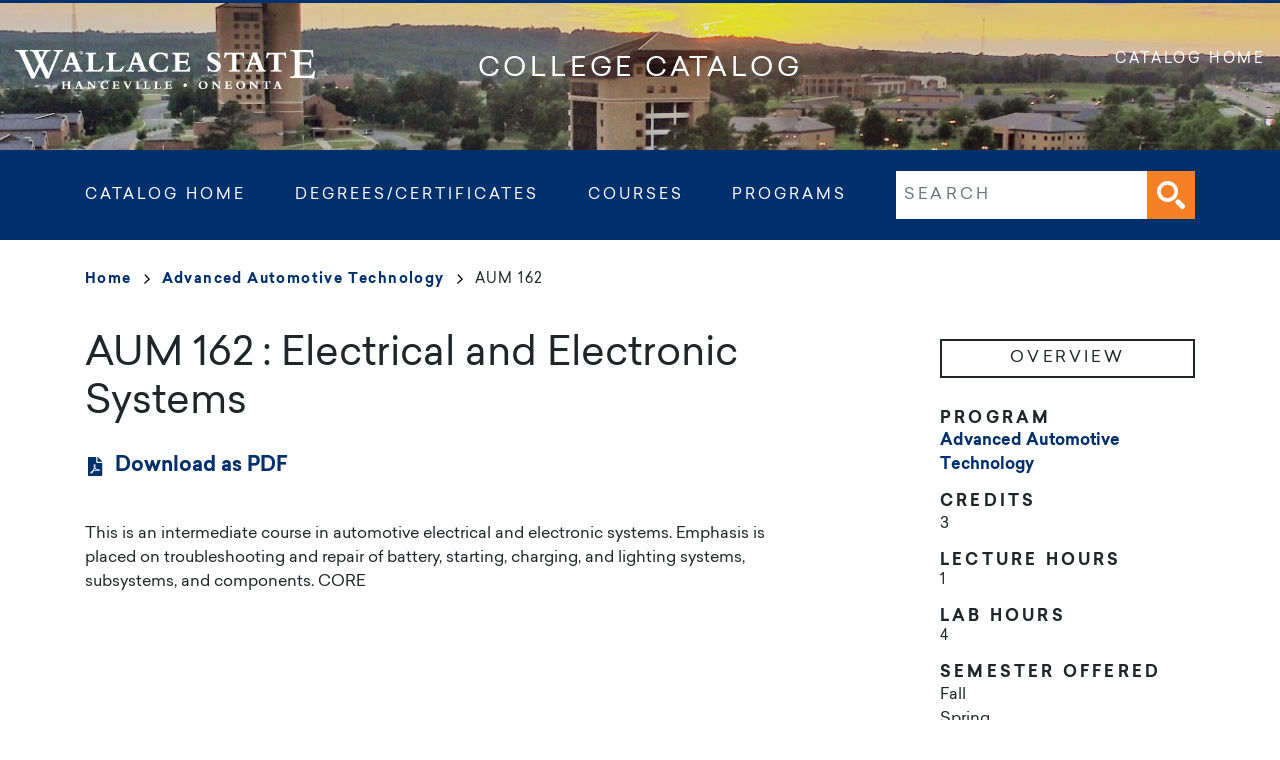

--- FILE ---
content_type: text/html; charset=UTF-8
request_url: https://wallacestate.cleancatalog.net/advanced-automotive-technology/aum-162
body_size: 4010
content:
<!DOCTYPE html>
<html lang="en" dir="ltr" prefix="content: http://purl.org/rss/1.0/modules/content/  dc: http://purl.org/dc/terms/  foaf: http://xmlns.com/foaf/0.1/  og: http://ogp.me/ns#  rdfs: http://www.w3.org/2000/01/rdf-schema#  schema: http://schema.org/  sioc: http://rdfs.org/sioc/ns#  sioct: http://rdfs.org/sioc/types#  skos: http://www.w3.org/2004/02/skos/core#  xsd: http://www.w3.org/2001/XMLSchema# ">
  <head>
    <meta charset="utf-8" />
<meta name="description" content="This is an intermediate course in automotive electrical and electronic systems. Emphasis is placed on troubleshooting and repair of battery, starting,..." />
<script async defer data-domain="wallacestate.cleancatalog.net" src="https://plausible.io/js/plausible.js"></script>
<script>window.plausible = window.plausible || function() { (window.plausible.q = window.plausible.q || []).push(arguments) }</script>
<meta name="Generator" content="Drupal 10 (https://www.drupal.org)" />
<meta name="MobileOptimized" content="width" />
<meta name="HandheldFriendly" content="true" />
<meta name="viewport" content="width=device-width, initial-scale=1.0" />
<link rel="icon" href="/sites/default/files/favicon.ico" type="image/vnd.microsoft.icon" />
<link rel="canonical" href="https://wallacestate.cleancatalog.net/advanced-automotive-technology/aum-162" />
<link rel="shortlink" href="https://wallacestate.cleancatalog.net/node/1525" />

    <title>AUM 162 | Wallace State Community College</title>
    <link rel="stylesheet" media="all" href="/sites/default/files/css/css_hxWXMI-VegUZ1Xs0rs5eGeTvgML82eKYNTkDNqo-Z70.css?delta=0&amp;language=en&amp;theme=wallacestate&amp;include=eJxVjUEOgzAMBD8U5FPfEzlmGyIMqWLTKr8HDgh629k5jEiUGWPx2l4kD4hazKN5V1g4xGd8R69VEzf6x9P6hAV0jfvZ1vJFM9Zg3RwLJTaEH6uywJwdlLUm1uEslTXv5t04OA" />
<link rel="stylesheet" media="all" href="//use.typekit.net/wsn5lwg.css" />
<link rel="stylesheet" media="all" href="//fonts.googleapis.com/css?family=Open+Sans:400italic,700italic,400,700," />
<link rel="stylesheet" media="all" href="/sites/default/files/css/css_f30kZt4WQDNO8OsVAcNDFb7yvHDKXicaAB6OStaw4kE.css?delta=3&amp;language=en&amp;theme=wallacestate&amp;include=eJxVjUEOgzAMBD8U5FPfEzlmGyIMqWLTKr8HDgh629k5jEiUGWPx2l4kD4hazKN5V1g4xGd8R69VEzf6x9P6hAV0jfvZ1vJFM9Zg3RwLJTaEH6uywJwdlLUm1uEslTXv5t04OA" />

    
  </head>
  <body class="wallace-state-community-college">
        <a href="#main-content" class="visually-hidden focusable">
      Skip to main content
    </a>
    
      <div class="dialog-off-canvas-main-canvas" data-off-canvas-main-canvas>
    <div class="layout-container">

  <header role="banner" class="site-header">
    <div class="header-container">
      <div class="row">
                          <a class="logo" href="https://www.wallacestate.edu/">
            <img src="/themes/custom/wallacestate/images/logo.png" alt="Wallace State Community College catalog"/>
          </a>

        
        <span class="header-title">College Catalog</span>
        <div class="header-home-link">
          <a href="/">Catalog Home</a>
                    
        </div>
      </div>
    </div>
  </header>

  <div class="site-menu">
    <div class="site-menu-wrapper">
      <div class="row">
        <div class="col-12">
            <div class="region region-primary-menu">
    <nav role="navigation" aria-labelledby="block-wallacestate-mainnavigation-menu" id="block-wallacestate-mainnavigation">
            
  <h2 class="visually-hidden" id="block-wallacestate-mainnavigation-menu">Main navigation</h2>
  

        
              <ul>
              <li>
        <a href="/" data-drupal-link-system-path="&lt;front&gt;">Catalog Home</a>
              </li>
          <li>
        <a href="/degrees" data-drupal-link-system-path="degrees">Degrees/Certificates</a>
              </li>
          <li>
        <a href="/classes" data-drupal-link-system-path="classes">Courses</a>
              </li>
          <li>
        <a href="/programs" data-drupal-link-system-path="node/3331">Programs</a>
              </li>
        </ul>
  


  </nav>
<div class="views-exposed-form block block-views block-views-exposed-filter-blocksearch-api-page-1" data-drupal-selector="views-exposed-form-search-api-page-1" id="block-wallacestate-exposedformsearch-apipage-1">
  
    
      <form action="/search" method="get" id="views-exposed-form-search-api-page-1" accept-charset="UTF-8">
  <div class="js-form-item form-item js-form-type-textfield form-item-search-api-fulltext js-form-item-search-api-fulltext">
      <label for="edit-search-api-fulltext">Fulltext search</label>
        <input data-drupal-selector="edit-search-api-fulltext" type="text" id="edit-search-api-fulltext" name="search_api_fulltext" value="" size="30" maxlength="128" placeholder="Search" class="form-text" />

        </div>
<div data-drupal-selector="edit-actions" class="form-actions js-form-wrapper form-wrapper" id="edit-actions"><input data-drupal-selector="edit-submit-search-api" type="submit" id="edit-submit-search-api" value="Search" class="button js-form-submit form-submit" />
</div>


</form>

  </div>

  </div>

        </div>
      </div>
    </div>
  </div>


  

  

  

  

  <main role="main">
    <a id="main-content" tabindex="-1"></a>
    <div class="layout-content">
        <div class="region region-content">
    <div data-drupal-messages-fallback class="hidden"></div><div id="block-wallacestate-breadcrumbs" class="block block-system block-system-breadcrumb-block">
  
    
        <nav class="breadcrumb" role="navigation" aria-labelledby="system-breadcrumb">
    <h2 id="system-breadcrumb" class="visually-hidden">Breadcrumb</h2>
    <ol>
          <li>
                  <a href="/">Home<svg xmlns="http://www.w3.org/2000/svg" viewBox="0 0 9.39 15.4">
    <defs>
        <style>.arrow-color{fill:none;stroke:#000;stroke-width:2px;}</style>
    </defs>
    <g>
        <g>
            <g >
                <polyline  class="arrow-color" points="0.68 14.66 7.98 7.98 1.3 0.68"/>
            </g>
        </g>
    </g>
</svg>
</a>
              </li>
          <li>
                  <a href="/advanced-automotive-technology">Advanced Automotive Technology<svg xmlns="http://www.w3.org/2000/svg" viewBox="0 0 9.39 15.4">
    <defs>
        <style>.arrow-color{fill:none;stroke:#000;stroke-width:2px;}</style>
    </defs>
    <g>
        <g>
            <g >
                <polyline  class="arrow-color" points="0.68 14.66 7.98 7.98 1.3 0.68"/>
            </g>
        </g>
    </g>
</svg>
</a>
              </li>
          <li>
                  AUM 162
              </li>
        </ol>
  </nav>

  </div>

<article data-history-node-id="1525" about="/advanced-automotive-technology/aum-162" class="node node--type-class node--view-mode-full">
  <div class="node__content container">
        
    
    <div class="row">
      <div class="col-12 col-md-8 body-text-wrapper">
        <h1><span>AUM 162</span>
: 
            <span class="field field--name-field-item field--type-string field--label-hidden field__item">Electrical and Electronic Systems</span>
      </h1>
          <div class="pdf-link">
    <svg xmlns="http://www.w3.org/2000/svg" viewBox="0 0 384 512">
  <path
    d="M181.9 256.1c-5-16-4.9-46.9-2-46.9 8.4 0 7.6 36.9 2 46.9zm-1.7 47.2c-7.7 20.2-17.3 43.3-28.4 62.7 18.3-7 39-17.2 62.9-21.9-12.7-9.6-24.9-23.4-34.5-40.8zM86.1 428.1c0 .8 13.2-5.4 34.9-40.2-6.7 6.3-29.1 24.5-34.9 40.2zM248 160h136v328c0 13.3-10.7 24-24 24H24c-13.3 0-24-10.7-24-24V24C0 10.7 10.7 0 24 0h200v136c0 13.2 10.8 24 24 24zm-8 171.8c-20-12.2-33.3-29-42.7-53.8 4.5-18.5 11.6-46.6 6.2-64.2-4.7-29.4-42.4-26.5-47.8-6.8-5 18.3-.4 44.1 8.1 77-11.6 27.6-28.7 64.6-40.8 85.8-.1 0-.1.1-.2.1-27.1 13.9-73.6 44.5-54.5 68 5.6 6.9 16 10 21.5 10 17.9 0 35.7-18 61.1-61.8 25.8-8.5 54.1-19.1 79-23.2 21.7 11.8 47.1 19.5 64 19.5 29.2 0 31.2-32 19.7-43.4-13.9-13.6-54.3-9.7-73.6-7.2zM377 105L279 7c-4.5-4.5-10.6-7-17-7h-6v128h128v-6.1c0-6.3-2.5-12.4-7-16.9zm-74.1 255.3c4.1-2.7-2.5-11.9-42.8-9 37.1 15.8 42.8 9 42.8 9z"/>
</svg>
          <a href="/node/1525/download-pdf" class="pdf-download-link">Download as PDF</a>
      </div>
        
            <div class="field field--name-field-description field--type-text-long field--label-hidden field__item">This is an intermediate course in automotive electrical and electronic systems. Emphasis is placed on troubleshooting and repair of battery, starting, charging, and lighting systems, subsystems, and components. CORE</div>
      
                

                                        


        
                

                
                
      </div>
      <div class="col-12 col-md-3 offset-md-1 overview">
        <h2 class="overview-title">Overview</h2>
                                            <h3>Program</h3>
          
      <div class="field field--name-field-class-program field--type-entity-reference field--label-hidden field__items">
              <div class="field__item"><a href="/advanced-automotive-technology" hreflang="en">Advanced Automotive Technology</a></div>
          </div>
  
                                    <h3>Credits</h3>
          
            <span class="field field--name-field-credits field--type-decimal field--label-hidden field__item">3</span>
                      
                
        
        



        
                <div class="sub-credits">
          
          
  <div class="field field--name-field-lecture-hours field--type-integer field--label-above">
    <div class="field__label">Lecture Hours</div>
              <div class="field__item">1</div>
          </div>

          
  <div class="field field--name-field-lab-hours field--type-integer field--label-above">
    <div class="field__label">Lab Hours</div>
              <div class="field__item">4</div>
          </div>

          
          
          
          
          
          
          
          
          
          
          

          
          
        </div>


                                  <h3>Semester Offered</h3>
          
      <div class="field field--name-field-semester-offered field--type-entity-reference field--label-hidden field__items">
              <div class="field__item">Fall</div>
              <div class="field__item">Spring</div>
              <div class="field__item">Summer</div>
          </div>
  
                                                  <h3>Transfer Code</h3>
          
      <div class="field field--name-field-transfer-code field--type-entity-reference field--label-hidden field__items">
              <div class="field__item">Code C</div>
          </div>
  
              </div>
    </div>
  </div>
</article>

  </div>

    </div>
  </main>


    
  <footer role="contentinfo" class="site-footer">
    <div class="site-footer-container">
      <div class="site-footer-left">
          <div class="region region-footer">
    <nav role="navigation" aria-labelledby="block-wallacestate-awallacestateount-menu-menu" id="block-wallacestate-awallacestateount-menu">
            
  <h2 class="visually-hidden" id="block-wallacestate-awallacestateount-menu-menu">User account menu</h2>
  

        
              <ul>
              <li>
        <a href="/user/login" data-drupal-link-system-path="user/login">Staff Login</a>
              </li>
        </ul>
  


  </nav>

  </div>

      </div>
                    <a class="footer-logo" href="https://www.wallacestate.edu/">
          <img src="/themes/custom/wallacestate/images/logo-footer.png" alt="Wallace State Community College catalog"/>
        </a>
            <div class="footer-bottom">
        <small class="footer-copyright">&copy; 2026 Wallace State Community College</small>
        <small class="footer-cc-link">
          <a href="https://cleancatalog.com/">Course Catalog Software by Clean Catalog</a>
        </small>
      </div>
    </div>
  </footer>


</div>

  </div>

    
    <script type="application/json" data-drupal-selector="drupal-settings-json">{"path":{"baseUrl":"\/","pathPrefix":"","currentPath":"node\/1525","currentPathIsAdmin":false,"isFront":false,"currentLanguage":"en"},"pluralDelimiter":"\u0003","suppressDeprecationErrors":true,"ajaxTrustedUrl":{"\/search":true},"user":{"uid":0,"permissionsHash":"8ac5eda01a49ab71bb6c34f215817407d926431e03aa1c3e940e99f4e69226c4"}}</script>
<script src="/sites/default/files/js/js_Qko22QQiHDspdCXYCaioIlOGFugz-8xYlAXvM0DxWEo.js?scope=footer&amp;delta=0&amp;language=en&amp;theme=wallacestate&amp;include=eJxLTjYyMLTUTy4tLsnPBQAblgRd"></script>

  </body>
</html>


--- FILE ---
content_type: text/css
request_url: https://wallacestate.cleancatalog.net/sites/default/files/css/css_f30kZt4WQDNO8OsVAcNDFb7yvHDKXicaAB6OStaw4kE.css?delta=3&language=en&theme=wallacestate&include=eJxVjUEOgzAMBD8U5FPfEzlmGyIMqWLTKr8HDgh629k5jEiUGWPx2l4kD4hazKN5V1g4xGd8R69VEzf6x9P6hAV0jfvZ1vJFM9Zg3RwLJTaEH6uywJwdlLUm1uEslTXv5t04OA
body_size: 34127
content:
/* @license GPL-2.0-or-later https://www.drupal.org/licensing/faq */
@font-face{font-family:"Sailec";src:url("/themes/custom/wallacestate/fonts/SailecRegular.woff") format("woff");font-weight:normal;font-style:normal}@font-face{font-family:"Sailec";src:url("/themes/custom/wallacestate/fonts/SailecRegularItalic.woff") format("woff");font-weight:normal;font-style:italic}@font-face{font-family:"Sailec";src:url("/themes/custom/wallacestate/fonts/SailecLightItalic.woff") format("woff");font-weight:300;font-style:italic}@font-face{font-family:"Sailec";src:url("/themes/custom/wallacestate/fonts/SailecLight.woff") format("woff");font-weight:300;font-style:normal}@font-face{font-family:"Sailec";src:url("/themes/custom/wallacestate/fonts/SailecBold.woff") format("woff");font-weight:bold;font-style:normal}@font-face{font-family:"Sailec";src:url("/themes/custom/wallacestate/fonts/SailecBoldItalic.woff") format("woff");font-weight:bold;font-style:italic}:root{--blue:#007bff;--indigo:#6610f2;--purple:#6f42c1;--pink:#e83e8c;--red:#dc3545;--orange:#fd7e14;--yellow:#ffc107;--green:#28a745;--teal:#20c997;--cyan:#17a2b8;--white:#fff;--gray:#6c757d;--gray-dark:#343a40;--primary:#007bff;--secondary:#6c757d;--success:#28a745;--info:#17a2b8;--warning:#ffc107;--danger:#dc3545;--light:#f8f9fa;--dark:#343a40;--breakpoint-xs:0;--breakpoint-sm:576px;--breakpoint-md:768px;--breakpoint-lg:992px;--breakpoint-xl:1200px;--font-family-sans-serif:Sailec,Acto,Avenir,Helvetica,Arial,Sans-Serif;--font-family-monospace:SFMono-Regular,Menlo,Monaco,Consolas,"Liberation Mono","Courier New",monospace}*,*::before,*::after{box-sizing:border-box}html{font-family:sans-serif;line-height:1.15;-webkit-text-size-adjust:100%;-webkit-tap-highlight-color:rgba(0,0,0,0)}article,aside,figcaption,figure,footer,header,hgroup,main,nav,section{display:block}body{margin:0;font-family:Sailec,Acto,Avenir,Helvetica,Arial,Sans-Serif;font-size:1rem;font-weight:400;line-height:1.5;color:#212529;text-align:left;background-color:#fff}[tabindex="-1"]:focus{outline:0 !important}hr{box-sizing:content-box;height:0;overflow:visible}h1,h2,h3,h4,h5,h6{margin-top:0;margin-bottom:1.5rem}p{margin-top:0;margin-bottom:1rem}abbr[title],abbr[data-original-title]{text-decoration:underline;text-decoration:underline dotted;cursor:help;border-bottom:0;text-decoration-skip-ink:none}address{margin-bottom:1rem;font-style:normal;line-height:inherit}ol,ul,dl{margin-top:0;margin-bottom:1rem}ol ol,ul ul,ol ul,ul ol{margin-bottom:0}dt{font-weight:700}dd{margin-bottom:.5rem;margin-left:0}blockquote{margin:0 0 1rem}b,strong{font-weight:bolder}small{font-size:80%}sub,sup{position:relative;font-size:75%;line-height:0;vertical-align:baseline}sub{bottom:-0.25em}sup{top:-0.5em}a{color:#01306c;text-decoration:none;background-color:rgba(0,0,0,0)}a:hover{color:#01306c;text-decoration:underline}a:not([href]):not([tabindex]){color:inherit;text-decoration:none}a:not([href]):not([tabindex]):hover,a:not([href]):not([tabindex]):focus{color:inherit;text-decoration:none}a:not([href]):not([tabindex]):focus{outline:0}pre,code,kbd,samp{font-family:SFMono-Regular,Menlo,Monaco,Consolas,"Liberation Mono","Courier New",monospace;font-size:1em}pre{margin-top:0;margin-bottom:1rem;overflow:auto}figure{margin:0 0 1rem}img{vertical-align:middle;border-style:none}svg{overflow:hidden;vertical-align:middle}table{border-collapse:collapse}caption{padding-top:.75rem;padding-bottom:.75rem;color:#6c757d;text-align:left;caption-side:bottom}th{text-align:inherit}label{display:inline-block;margin-bottom:.5rem}button{border-radius:0}button:focus{outline:1px dotted;outline:5px auto -webkit-focus-ring-color}input,button,select,optgroup,textarea{margin:0;font-family:inherit;font-size:inherit;line-height:inherit}button,input{overflow:visible}button,select{text-transform:none}button,[type=button],[type=reset],[type=submit]{-webkit-appearance:button}button::-moz-focus-inner,[type=button]::-moz-focus-inner,[type=reset]::-moz-focus-inner,[type=submit]::-moz-focus-inner{padding:0;border-style:none}input[type=radio],input[type=checkbox]{box-sizing:border-box;padding:0}input[type=date],input[type=time],input[type=datetime-local],input[type=month]{-webkit-appearance:listbox}textarea{overflow:auto;resize:vertical}fieldset{min-width:0;padding:0;margin:0;border:0}legend{display:block;width:100%;max-width:100%;padding:0;margin-bottom:.5rem;font-size:1.5rem;line-height:inherit;color:inherit;white-space:normal}progress{vertical-align:baseline}[type=number]::-webkit-inner-spin-button,[type=number]::-webkit-outer-spin-button{height:auto}[type=search]{outline-offset:-2px;-webkit-appearance:none}[type=search]::-webkit-search-decoration{-webkit-appearance:none}::-webkit-file-upload-button{font:inherit;-webkit-appearance:button}output{display:inline-block}summary{display:list-item;cursor:pointer}template{display:none}[hidden]{display:none !important}h1,h2,h3,h4,h5,h6,.h1,.h2,.degree-row-total,.h3,.sub-credits .field .field__label,.paragraph--type--distribution-list-sections .paragraph--type--degree-section h2,.h4,.paragraph--type--homepage-toc-section .print-item-wrapper h2,.h5,.paragraph--type--homepage-toc-section .print-item-wrapper h3,.h6{margin-bottom:1.5rem;font-family:Sailec,Acto,Avenir,Helvetica,Arial,Sans-Serif;font-weight:500;line-height:1.2;color:inherit}h1,.h1{font-size:2.5rem}h2,.h2,.degree-row-total{font-size:2rem}h3,.h3,.sub-credits .field .field__label,.paragraph--type--distribution-list-sections .paragraph--type--degree-section h2{font-size:1.6rem}h4,.h4,.paragraph--type--homepage-toc-section .print-item-wrapper h2{font-size:1.5rem}h5,.h5,.paragraph--type--homepage-toc-section .print-item-wrapper h3{font-size:1.25rem}h6,.h6{font-size:1rem}.lead{font-size:1.25rem;font-weight:300}.display-1{font-size:6rem;font-weight:300;line-height:1.2}.display-2{font-size:5.5rem;font-weight:300;line-height:1.2}.display-3{font-size:4.5rem;font-weight:300;line-height:1.2}.display-4{font-size:3.5rem;font-weight:300;line-height:1.2}hr{margin-top:1rem;margin-bottom:1rem;border:0;border-top:1px solid rgba(0,0,0,.1)}small,.small{font-size:80%;font-weight:400}mark,.mark{padding:.2em;background-color:#fcf8e3}.list-unstyled,.breadcrumb ol,.site-menu-wrapper nav ul{padding-left:0;list-style:none}.list-inline,.breadcrumb ol,.site-menu-wrapper nav ul{padding-left:0;list-style:none}.list-inline-item,.site-menu-wrapper nav ul>li{display:inline-block}.list-inline-item:not(:last-child),.site-menu-wrapper nav ul>li:not(:last-child){margin-right:.5rem}.initialism{font-size:90%;text-transform:uppercase}.blockquote{margin-bottom:1rem;font-size:1.25rem}.blockquote-footer{display:block;font-size:80%;color:#6c757d}.blockquote-footer::before{content:"— "}.container,.node--type-list-page h1,.node--type-list-page .field--name-body,.views-element-container,.cc-disclaimer,.block-local-tasks-block,div[role=contentinfo],.breadcrumb,article>.form-no-label,.user-login-form,.user-pass,.taxonomy-term-full,.node--type-toc-page,.node--type-homepage,.node--type-academic-page.node--view-mode-full,.node--type-course-listing.node--view-mode-full,.node--type-calendar.node--view-mode-full,.site-menu-wrapper,.node--type-pdf-generator .node__content,.site-footer-container,.header-container{width:100%;padding-right:15px;padding-left:15px;margin-right:auto;margin-left:auto}@media(min-width:576px){.container,.node--type-list-page h1,.node--type-list-page .field--name-body,.views-element-container,.cc-disclaimer,.block-local-tasks-block,div[role=contentinfo],.breadcrumb,article>.form-no-label,.user-login-form,.user-pass,.taxonomy-term-full,.node--type-toc-page,.node--type-homepage,.node--type-academic-page.node--view-mode-full,.node--type-course-listing.node--view-mode-full,.node--type-calendar.node--view-mode-full,.site-menu-wrapper,.node--type-pdf-generator .node__content,.site-footer-container,.header-container{max-width:540px}}@media(min-width:768px){.container,.node--type-list-page h1,.node--type-list-page .field--name-body,.views-element-container,.cc-disclaimer,.block-local-tasks-block,div[role=contentinfo],.breadcrumb,article>.form-no-label,.user-login-form,.user-pass,.taxonomy-term-full,.node--type-toc-page,.node--type-homepage,.node--type-academic-page.node--view-mode-full,.node--type-course-listing.node--view-mode-full,.node--type-calendar.node--view-mode-full,.site-menu-wrapper,.node--type-pdf-generator .node__content,.site-footer-container,.header-container{max-width:720px}}@media(min-width:992px){.container,.node--type-list-page h1,.node--type-list-page .field--name-body,.views-element-container,.cc-disclaimer,.block-local-tasks-block,div[role=contentinfo],.breadcrumb,article>.form-no-label,.user-login-form,.user-pass,.taxonomy-term-full,.node--type-toc-page,.node--type-homepage,.node--type-academic-page.node--view-mode-full,.node--type-course-listing.node--view-mode-full,.node--type-calendar.node--view-mode-full,.site-menu-wrapper,.node--type-pdf-generator .node__content,.site-footer-container,.header-container{max-width:960px}}@media(min-width:1200px){.container,.node--type-list-page h1,.node--type-list-page .field--name-body,.views-element-container,.cc-disclaimer,.block-local-tasks-block,div[role=contentinfo],.breadcrumb,article>.form-no-label,.user-login-form,.user-pass,.taxonomy-term-full,.node--type-toc-page,.node--type-homepage,.node--type-academic-page.node--view-mode-full,.node--type-course-listing.node--view-mode-full,.node--type-calendar.node--view-mode-full,.site-menu-wrapper,.node--type-pdf-generator .node__content,.site-footer-container,.header-container{max-width:1140px}}.container-fluid{width:100%;padding-right:15px;padding-left:15px;margin-right:auto;margin-left:auto}.row,.cc-disclaimer .region-disclaimer,.node--view-mode-course-teaser,.has-sidebar .node__content,.academic-page-wrapper{display:-ms-flexbox;display:flex;-ms-flex-wrap:wrap;flex-wrap:wrap;margin-right:-15px;margin-left:-15px}.no-gutters{margin-right:0;margin-left:0}.no-gutters>.col,.no-gutters>[class*=col-]{padding-right:0;padding-left:0}.col-xl,.col-xl-auto,.col-xl-12,.col-xl-11,.col-xl-10,.col-xl-9,.col-xl-8,.academic-page-interior,.view-search-api,.taxonomy-term-full .content,.col-xl-7,.col-xl-6,.col-xl-5,.col-xl-4,.col-xl-3,.col-xl-2,.col-xl-1,.col-lg,.col-lg-auto,.col-lg-12,.col-lg-11,.col-lg-10,.col-lg-9,.col-lg-8,.has-sidebar .node__content .field--name-field-main-text,.col-lg-7,.col-lg-6,.col-lg-5,.course-teaser-title,.col-lg-4,.course-teaser-program,.has-sidebar .node__content .field--name-field-sidebar,.header-home-link,.header-title,.logo,.col-lg-3,.course-teaser-type,.col-lg-2,.col-lg-1,.col-md,.col-md-auto,.col-md-12,.col-md-11,.col-md-10,.col-md-9,.col-md-8,.col-md-7,.col-md-6,.col-md-5,.col-md-4,.col-md-3,.col-md-2,.col-md-1,.col-sm,.col-sm-auto,.col-sm-12,.col-sm-11,.col-sm-10,.col-sm-9,.col-sm-8,.col-sm-7,.col-sm-6,.col-sm-5,.col-sm-4,.col-sm-3,.col-sm-2,.col-sm-1,.col,.col-auto,.col-12,.cc-disclaimer .region-disclaimer>div,.col-11,.col-10,.col-9,.col-8,.col-7,.col-6,.col-5,.col-4,.col-3,.col-2,.col-1{position:relative;width:100%;padding-right:15px;padding-left:15px}.col{-ms-flex-preferred-size:0;flex-basis:0;-ms-flex-positive:1;flex-grow:1;max-width:100%}.col-auto{-ms-flex:0 0 auto;flex:0 0 auto;width:auto;max-width:100%}.col-1{-ms-flex:0 0 8.3333333333%;flex:0 0 8.3333333333%;max-width:8.3333333333%}.col-2{-ms-flex:0 0 16.6666666667%;flex:0 0 16.6666666667%;max-width:16.6666666667%}.col-3{-ms-flex:0 0 25%;flex:0 0 25%;max-width:25%}.col-4{-ms-flex:0 0 33.3333333333%;flex:0 0 33.3333333333%;max-width:33.3333333333%}.col-5{-ms-flex:0 0 41.6666666667%;flex:0 0 41.6666666667%;max-width:41.6666666667%}.col-6{-ms-flex:0 0 50%;flex:0 0 50%;max-width:50%}.col-7{-ms-flex:0 0 58.3333333333%;flex:0 0 58.3333333333%;max-width:58.3333333333%}.col-8{-ms-flex:0 0 66.6666666667%;flex:0 0 66.6666666667%;max-width:66.6666666667%}.col-9{-ms-flex:0 0 75%;flex:0 0 75%;max-width:75%}.col-10{-ms-flex:0 0 83.3333333333%;flex:0 0 83.3333333333%;max-width:83.3333333333%}.col-11{-ms-flex:0 0 91.6666666667%;flex:0 0 91.6666666667%;max-width:91.6666666667%}.col-12,.cc-disclaimer .region-disclaimer>div,.has-sidebar .node__content .field--name-field-sidebar,.has-sidebar .node__content .field--name-field-main-text,.academic-page-interior,.view-search-api,.taxonomy-term-full .content{-ms-flex:0 0 100%;flex:0 0 100%;max-width:100%}.order-first{-ms-flex-order:-1;order:-1}.order-last{-ms-flex-order:13;order:13}.order-0{-ms-flex-order:0;order:0}.order-1{-ms-flex-order:1;order:1}.order-2{-ms-flex-order:2;order:2}.order-3{-ms-flex-order:3;order:3}.order-4{-ms-flex-order:4;order:4}.order-5{-ms-flex-order:5;order:5}.order-6{-ms-flex-order:6;order:6}.order-7{-ms-flex-order:7;order:7}.order-8{-ms-flex-order:8;order:8}.order-9{-ms-flex-order:9;order:9}.order-10{-ms-flex-order:10;order:10}.order-11{-ms-flex-order:11;order:11}.order-12{-ms-flex-order:12;order:12}.offset-1{margin-left:8.3333333333%}.offset-2{margin-left:16.6666666667%}.offset-3{margin-left:25%}.offset-4{margin-left:33.3333333333%}.offset-5{margin-left:41.6666666667%}.offset-6{margin-left:50%}.offset-7{margin-left:58.3333333333%}.offset-8{margin-left:66.6666666667%}.offset-9{margin-left:75%}.offset-10{margin-left:83.3333333333%}.offset-11{margin-left:91.6666666667%}@media(min-width:576px){.col-sm{-ms-flex-preferred-size:0;flex-basis:0;-ms-flex-positive:1;flex-grow:1;max-width:100%}.col-sm-auto{-ms-flex:0 0 auto;flex:0 0 auto;width:auto;max-width:100%}.col-sm-1{-ms-flex:0 0 8.3333333333%;flex:0 0 8.3333333333%;max-width:8.3333333333%}.col-sm-2{-ms-flex:0 0 16.6666666667%;flex:0 0 16.6666666667%;max-width:16.6666666667%}.col-sm-3{-ms-flex:0 0 25%;flex:0 0 25%;max-width:25%}.col-sm-4{-ms-flex:0 0 33.3333333333%;flex:0 0 33.3333333333%;max-width:33.3333333333%}.col-sm-5{-ms-flex:0 0 41.6666666667%;flex:0 0 41.6666666667%;max-width:41.6666666667%}.col-sm-6{-ms-flex:0 0 50%;flex:0 0 50%;max-width:50%}.col-sm-7{-ms-flex:0 0 58.3333333333%;flex:0 0 58.3333333333%;max-width:58.3333333333%}.col-sm-8{-ms-flex:0 0 66.6666666667%;flex:0 0 66.6666666667%;max-width:66.6666666667%}.col-sm-9{-ms-flex:0 0 75%;flex:0 0 75%;max-width:75%}.col-sm-10{-ms-flex:0 0 83.3333333333%;flex:0 0 83.3333333333%;max-width:83.3333333333%}.col-sm-11{-ms-flex:0 0 91.6666666667%;flex:0 0 91.6666666667%;max-width:91.6666666667%}.col-sm-12{-ms-flex:0 0 100%;flex:0 0 100%;max-width:100%}.order-sm-first{-ms-flex-order:-1;order:-1}.order-sm-last{-ms-flex-order:13;order:13}.order-sm-0{-ms-flex-order:0;order:0}.order-sm-1{-ms-flex-order:1;order:1}.order-sm-2{-ms-flex-order:2;order:2}.order-sm-3{-ms-flex-order:3;order:3}.order-sm-4{-ms-flex-order:4;order:4}.order-sm-5{-ms-flex-order:5;order:5}.order-sm-6{-ms-flex-order:6;order:6}.order-sm-7{-ms-flex-order:7;order:7}.order-sm-8{-ms-flex-order:8;order:8}.order-sm-9{-ms-flex-order:9;order:9}.order-sm-10{-ms-flex-order:10;order:10}.order-sm-11{-ms-flex-order:11;order:11}.order-sm-12{-ms-flex-order:12;order:12}.offset-sm-0{margin-left:0}.offset-sm-1{margin-left:8.3333333333%}.offset-sm-2{margin-left:16.6666666667%}.offset-sm-3{margin-left:25%}.offset-sm-4{margin-left:33.3333333333%}.offset-sm-5{margin-left:41.6666666667%}.offset-sm-6{margin-left:50%}.offset-sm-7{margin-left:58.3333333333%}.offset-sm-8{margin-left:66.6666666667%}.offset-sm-9{margin-left:75%}.offset-sm-10{margin-left:83.3333333333%}.offset-sm-11{margin-left:91.6666666667%}}@media(min-width:768px){.col-md{-ms-flex-preferred-size:0;flex-basis:0;-ms-flex-positive:1;flex-grow:1;max-width:100%}.col-md-auto{-ms-flex:0 0 auto;flex:0 0 auto;width:auto;max-width:100%}.col-md-1{-ms-flex:0 0 8.3333333333%;flex:0 0 8.3333333333%;max-width:8.3333333333%}.col-md-2{-ms-flex:0 0 16.6666666667%;flex:0 0 16.6666666667%;max-width:16.6666666667%}.col-md-3{-ms-flex:0 0 25%;flex:0 0 25%;max-width:25%}.col-md-4{-ms-flex:0 0 33.3333333333%;flex:0 0 33.3333333333%;max-width:33.3333333333%}.col-md-5{-ms-flex:0 0 41.6666666667%;flex:0 0 41.6666666667%;max-width:41.6666666667%}.col-md-6{-ms-flex:0 0 50%;flex:0 0 50%;max-width:50%}.col-md-7{-ms-flex:0 0 58.3333333333%;flex:0 0 58.3333333333%;max-width:58.3333333333%}.col-md-8{-ms-flex:0 0 66.6666666667%;flex:0 0 66.6666666667%;max-width:66.6666666667%}.col-md-9{-ms-flex:0 0 75%;flex:0 0 75%;max-width:75%}.col-md-10{-ms-flex:0 0 83.3333333333%;flex:0 0 83.3333333333%;max-width:83.3333333333%}.col-md-11{-ms-flex:0 0 91.6666666667%;flex:0 0 91.6666666667%;max-width:91.6666666667%}.col-md-12{-ms-flex:0 0 100%;flex:0 0 100%;max-width:100%}.order-md-first{-ms-flex-order:-1;order:-1}.order-md-last{-ms-flex-order:13;order:13}.order-md-0{-ms-flex-order:0;order:0}.order-md-1{-ms-flex-order:1;order:1}.order-md-2{-ms-flex-order:2;order:2}.order-md-3{-ms-flex-order:3;order:3}.order-md-4{-ms-flex-order:4;order:4}.order-md-5{-ms-flex-order:5;order:5}.order-md-6{-ms-flex-order:6;order:6}.order-md-7{-ms-flex-order:7;order:7}.order-md-8{-ms-flex-order:8;order:8}.order-md-9{-ms-flex-order:9;order:9}.order-md-10{-ms-flex-order:10;order:10}.order-md-11{-ms-flex-order:11;order:11}.order-md-12{-ms-flex-order:12;order:12}.offset-md-0{margin-left:0}.offset-md-1{margin-left:8.3333333333%}.offset-md-2{margin-left:16.6666666667%}.offset-md-3{margin-left:25%}.offset-md-4{margin-left:33.3333333333%}.offset-md-5{margin-left:41.6666666667%}.offset-md-6{margin-left:50%}.offset-md-7{margin-left:58.3333333333%}.offset-md-8{margin-left:66.6666666667%}.offset-md-9{margin-left:75%}.offset-md-10{margin-left:83.3333333333%}.offset-md-11{margin-left:91.6666666667%}}@media(min-width:992px){.col-lg{-ms-flex-preferred-size:0;flex-basis:0;-ms-flex-positive:1;flex-grow:1;max-width:100%}.col-lg-auto{-ms-flex:0 0 auto;flex:0 0 auto;width:auto;max-width:100%}.col-lg-1{-ms-flex:0 0 8.3333333333%;flex:0 0 8.3333333333%;max-width:8.3333333333%}.col-lg-2{-ms-flex:0 0 16.6666666667%;flex:0 0 16.6666666667%;max-width:16.6666666667%}.col-lg-3,.course-teaser-type{-ms-flex:0 0 25%;flex:0 0 25%;max-width:25%}.col-lg-4,.course-teaser-program,.has-sidebar .node__content .field--name-field-sidebar,.header-home-link,.header-title,.logo{-ms-flex:0 0 33.3333333333%;flex:0 0 33.3333333333%;max-width:33.3333333333%}.col-lg-5,.course-teaser-title{-ms-flex:0 0 41.6666666667%;flex:0 0 41.6666666667%;max-width:41.6666666667%}.col-lg-6{-ms-flex:0 0 50%;flex:0 0 50%;max-width:50%}.col-lg-7{-ms-flex:0 0 58.3333333333%;flex:0 0 58.3333333333%;max-width:58.3333333333%}.col-lg-8,.has-sidebar .node__content .field--name-field-main-text{-ms-flex:0 0 66.6666666667%;flex:0 0 66.6666666667%;max-width:66.6666666667%}.col-lg-9{-ms-flex:0 0 75%;flex:0 0 75%;max-width:75%}.col-lg-10,.academic-page-interior,.view-search-api,.taxonomy-term-full .content{-ms-flex:0 0 83.3333333333%;flex:0 0 83.3333333333%;max-width:83.3333333333%}.col-lg-11{-ms-flex:0 0 91.6666666667%;flex:0 0 91.6666666667%;max-width:91.6666666667%}.col-lg-12{-ms-flex:0 0 100%;flex:0 0 100%;max-width:100%}.order-lg-first{-ms-flex-order:-1;order:-1}.order-lg-last{-ms-flex-order:13;order:13}.order-lg-0{-ms-flex-order:0;order:0}.order-lg-1{-ms-flex-order:1;order:1}.order-lg-2{-ms-flex-order:2;order:2}.order-lg-3{-ms-flex-order:3;order:3}.order-lg-4{-ms-flex-order:4;order:4}.order-lg-5{-ms-flex-order:5;order:5}.order-lg-6{-ms-flex-order:6;order:6}.order-lg-7{-ms-flex-order:7;order:7}.order-lg-8{-ms-flex-order:8;order:8}.order-lg-9{-ms-flex-order:9;order:9}.order-lg-10{-ms-flex-order:10;order:10}.order-lg-11{-ms-flex-order:11;order:11}.order-lg-12{-ms-flex-order:12;order:12}.offset-lg-0{margin-left:0}.offset-lg-1,.academic-page-interior,.view-search-api,.taxonomy-term-full .content{margin-left:8.3333333333%}.offset-lg-2{margin-left:16.6666666667%}.offset-lg-3{margin-left:25%}.offset-lg-4{margin-left:33.3333333333%}.offset-lg-5{margin-left:41.6666666667%}.offset-lg-6{margin-left:50%}.offset-lg-7{margin-left:58.3333333333%}.offset-lg-8{margin-left:66.6666666667%}.offset-lg-9{margin-left:75%}.offset-lg-10{margin-left:83.3333333333%}.offset-lg-11{margin-left:91.6666666667%}}@media(min-width:1200px){.col-xl{-ms-flex-preferred-size:0;flex-basis:0;-ms-flex-positive:1;flex-grow:1;max-width:100%}.col-xl-auto{-ms-flex:0 0 auto;flex:0 0 auto;width:auto;max-width:100%}.col-xl-1{-ms-flex:0 0 8.3333333333%;flex:0 0 8.3333333333%;max-width:8.3333333333%}.col-xl-2{-ms-flex:0 0 16.6666666667%;flex:0 0 16.6666666667%;max-width:16.6666666667%}.col-xl-3{-ms-flex:0 0 25%;flex:0 0 25%;max-width:25%}.col-xl-4{-ms-flex:0 0 33.3333333333%;flex:0 0 33.3333333333%;max-width:33.3333333333%}.col-xl-5{-ms-flex:0 0 41.6666666667%;flex:0 0 41.6666666667%;max-width:41.6666666667%}.col-xl-6{-ms-flex:0 0 50%;flex:0 0 50%;max-width:50%}.col-xl-7{-ms-flex:0 0 58.3333333333%;flex:0 0 58.3333333333%;max-width:58.3333333333%}.col-xl-8,.academic-page-interior,.view-search-api,.taxonomy-term-full .content{-ms-flex:0 0 66.6666666667%;flex:0 0 66.6666666667%;max-width:66.6666666667%}.col-xl-9{-ms-flex:0 0 75%;flex:0 0 75%;max-width:75%}.col-xl-10{-ms-flex:0 0 83.3333333333%;flex:0 0 83.3333333333%;max-width:83.3333333333%}.col-xl-11{-ms-flex:0 0 91.6666666667%;flex:0 0 91.6666666667%;max-width:91.6666666667%}.col-xl-12{-ms-flex:0 0 100%;flex:0 0 100%;max-width:100%}.order-xl-first{-ms-flex-order:-1;order:-1}.order-xl-last{-ms-flex-order:13;order:13}.order-xl-0{-ms-flex-order:0;order:0}.order-xl-1{-ms-flex-order:1;order:1}.order-xl-2{-ms-flex-order:2;order:2}.order-xl-3{-ms-flex-order:3;order:3}.order-xl-4{-ms-flex-order:4;order:4}.order-xl-5{-ms-flex-order:5;order:5}.order-xl-6{-ms-flex-order:6;order:6}.order-xl-7{-ms-flex-order:7;order:7}.order-xl-8{-ms-flex-order:8;order:8}.order-xl-9{-ms-flex-order:9;order:9}.order-xl-10{-ms-flex-order:10;order:10}.order-xl-11{-ms-flex-order:11;order:11}.order-xl-12{-ms-flex-order:12;order:12}.offset-xl-0{margin-left:0}.offset-xl-1{margin-left:8.3333333333%}.offset-xl-2,.academic-page-interior,.view-search-api,.taxonomy-term-full .content{margin-left:16.6666666667%}.offset-xl-3{margin-left:25%}.offset-xl-4{margin-left:33.3333333333%}.offset-xl-5{margin-left:41.6666666667%}.offset-xl-6{margin-left:50%}.offset-xl-7{margin-left:58.3333333333%}.offset-xl-8{margin-left:66.6666666667%}.offset-xl-9{margin-left:75%}.offset-xl-10{margin-left:83.3333333333%}.offset-xl-11{margin-left:91.6666666667%}}.table,table{width:100%;margin-bottom:1rem;background-color:rgba(0,0,0,0)}.table th,table th,.table td,table td{padding:.75rem;vertical-align:top;border-top:1px solid #dee2e6}.table thead th,table thead th{vertical-align:bottom;border-bottom:2px solid #dee2e6}.table tbody+tbody,table tbody+tbody{border-top:2px solid #dee2e6}.table .table,table .table,.table table,table table{background-color:#fff}.table-sm th,.table-sm td{padding:.3rem}.table-bordered{border:1px solid #dee2e6}.table-bordered th,.table-bordered td{border:1px solid #dee2e6}.table-bordered thead th,.table-bordered thead td{border-bottom-width:2px}.table-borderless th,.table-borderless td,.table-borderless thead th,.table-borderless tbody+tbody{border:0}.table-striped tbody tr:nth-of-type(odd){background-color:rgba(0,0,0,.05)}.table-hover tbody tr:hover{background-color:rgba(0,0,0,.075)}.table-primary,.table-primary>th,.table-primary>td{background-color:#b8daff}.table-primary th,.table-primary td,.table-primary thead th,.table-primary tbody+tbody{border-color:#7abaff}.table-hover .table-primary:hover{background-color:#9fcdff}.table-hover .table-primary:hover>td,.table-hover .table-primary:hover>th{background-color:#9fcdff}.table-secondary,.table-secondary>th,.table-secondary>td{background-color:#d6d8db}.table-secondary th,.table-secondary td,.table-secondary thead th,.table-secondary tbody+tbody{border-color:#b3b7bb}.table-hover .table-secondary:hover{background-color:#c8cbcf}.table-hover .table-secondary:hover>td,.table-hover .table-secondary:hover>th{background-color:#c8cbcf}.table-success,.table-success>th,.table-success>td{background-color:#c3e6cb}.table-success th,.table-success td,.table-success thead th,.table-success tbody+tbody{border-color:#8fd19e}.table-hover .table-success:hover{background-color:#b1dfbb}.table-hover .table-success:hover>td,.table-hover .table-success:hover>th{background-color:#b1dfbb}.table-info,.table-info>th,.table-info>td{background-color:#bee5eb}.table-info th,.table-info td,.table-info thead th,.table-info tbody+tbody{border-color:#86cfda}.table-hover .table-info:hover{background-color:#abdde5}.table-hover .table-info:hover>td,.table-hover .table-info:hover>th{background-color:#abdde5}.table-warning,.table-warning>th,.table-warning>td{background-color:#ffeeba}.table-warning th,.table-warning td,.table-warning thead th,.table-warning tbody+tbody{border-color:#ffdf7e}.table-hover .table-warning:hover{background-color:#ffe8a1}.table-hover .table-warning:hover>td,.table-hover .table-warning:hover>th{background-color:#ffe8a1}.table-danger,.table-danger>th,.table-danger>td{background-color:#f5c6cb}.table-danger th,.table-danger td,.table-danger thead th,.table-danger tbody+tbody{border-color:#ed969e}.table-hover .table-danger:hover{background-color:#f1b0b7}.table-hover .table-danger:hover>td,.table-hover .table-danger:hover>th{background-color:#f1b0b7}.table-light,.table-light>th,.table-light>td{background-color:#fdfdfe}.table-light th,.table-light td,.table-light thead th,.table-light tbody+tbody{border-color:#fbfcfc}.table-hover .table-light:hover{background-color:#ececf6}.table-hover .table-light:hover>td,.table-hover .table-light:hover>th{background-color:#ececf6}.table-dark,.table-dark>th,.table-dark>td{background-color:#c6c8ca}.table-dark th,.table-dark td,.table-dark thead th,.table-dark tbody+tbody{border-color:#95999c}.table-hover .table-dark:hover{background-color:#b9bbbe}.table-hover .table-dark:hover>td,.table-hover .table-dark:hover>th{background-color:#b9bbbe}.table-active,.table-active>th,.table-active>td{background-color:rgba(0,0,0,.075)}.table-hover .table-active:hover{background-color:rgba(0,0,0,.075)}.table-hover .table-active:hover>td,.table-hover .table-active:hover>th{background-color:rgba(0,0,0,.075)}.table .thead-dark th,table .thead-dark th{color:#fff;background-color:#212529;border-color:#32383e}.table .thead-light th,table .thead-light th{color:#495057;background-color:#e9ecef;border-color:#dee2e6}.table-dark{color:#fff;background-color:#212529}.table-dark th,.table-dark td,.table-dark thead th{border-color:#32383e}.table-dark.table-bordered{border:0}.table-dark.table-striped tbody tr:nth-of-type(odd){background-color:rgba(255,255,255,.05)}.table-dark.table-hover tbody tr:hover{background-color:rgba(255,255,255,.075)}@media(max-width:575.98px){.table-responsive-sm{display:block;width:100%;overflow-x:auto;-webkit-overflow-scrolling:touch;-ms-overflow-style:-ms-autohiding-scrollbar}.table-responsive-sm>.table-bordered{border:0}}@media(max-width:767.98px){.table-responsive-md{display:block;width:100%;overflow-x:auto;-webkit-overflow-scrolling:touch;-ms-overflow-style:-ms-autohiding-scrollbar}.table-responsive-md>.table-bordered{border:0}}@media(max-width:991.98px){.table-responsive-lg{display:block;width:100%;overflow-x:auto;-webkit-overflow-scrolling:touch;-ms-overflow-style:-ms-autohiding-scrollbar}.table-responsive-lg>.table-bordered{border:0}}@media(max-width:1199.98px){.table-responsive-xl{display:block;width:100%;overflow-x:auto;-webkit-overflow-scrolling:touch;-ms-overflow-style:-ms-autohiding-scrollbar}.table-responsive-xl>.table-bordered{border:0}}.table-responsive{display:block;width:100%;overflow-x:auto;-webkit-overflow-scrolling:touch;-ms-overflow-style:-ms-autohiding-scrollbar}.table-responsive>.table-bordered{border:0}.form-control,.views-exposed-form input,.views-exposed-form select,.site-menu-wrapper form input,.site-header form input{display:block;width:100%;height:calc(2.25rem + 2px);padding:.375rem .75rem;font-size:1rem;font-weight:400;line-height:1.5;color:#495057;background-color:#fff;background-clip:padding-box;border:1px solid #01306c;border-radius:0;transition:border-color .15s ease-in-out,box-shadow .15s ease-in-out}@media screen and (prefers-reduced-motion:reduce){.form-control,.views-exposed-form input,.views-exposed-form select,.site-menu-wrapper form input,.site-header form input{transition:none}}.form-control::-ms-expand,.views-exposed-form input::-ms-expand,.views-exposed-form select::-ms-expand,.site-menu-wrapper form input::-ms-expand,.site-header form input::-ms-expand{background-color:rgba(0,0,0,0);border:0}.form-control:focus,.views-exposed-form input:focus,.views-exposed-form select:focus,.site-menu-wrapper form input:focus,.site-header form input:focus{color:#495057;background-color:#fff;border-color:#80bdff;outline:0;box-shadow:0 0 0 .2rem rgba(0,123,255,.25)}.form-control::-moz-placeholder,.views-exposed-form input::-moz-placeholder,.views-exposed-form select::-moz-placeholder,.site-menu-wrapper form input::-moz-placeholder,.site-header form input::-moz-placeholder{color:#6c757d;opacity:1}.form-control:-ms-input-placeholder,.views-exposed-form input:-ms-input-placeholder,.views-exposed-form select:-ms-input-placeholder,.site-menu-wrapper form input:-ms-input-placeholder,.site-header form input:-ms-input-placeholder{color:#6c757d;opacity:1}.form-control::placeholder,.views-exposed-form input::placeholder,.views-exposed-form select::placeholder,.site-menu-wrapper form input::placeholder,.site-header form input::placeholder{color:#6c757d;opacity:1}.form-control:disabled,.views-exposed-form input:disabled,.views-exposed-form select:disabled,.site-menu-wrapper form input:disabled,.site-header form input:disabled,.form-control[readonly],.views-exposed-form input[readonly],.views-exposed-form select[readonly],.site-menu-wrapper form input[readonly],.site-header form input[readonly]{background-color:#e9ecef;opacity:1}select.form-control:focus::-ms-value,.views-exposed-form select:focus::-ms-value{color:#495057;background-color:#fff}.form-control-file,.form-control-range{display:block;width:100%}.col-form-label{padding-top:calc(0.375rem + 1px);padding-bottom:calc(0.375rem + 1px);margin-bottom:0;font-size:inherit;line-height:1.5}.col-form-label-lg{padding-top:calc(0.5rem + 1px);padding-bottom:calc(0.5rem + 1px);font-size:1.25rem;line-height:1.5}.col-form-label-sm{padding-top:calc(0.25rem + 1px);padding-bottom:calc(0.25rem + 1px);font-size:.875rem;line-height:1.5}.form-control-plaintext{display:block;width:100%;padding-top:.375rem;padding-bottom:.375rem;margin-bottom:0;line-height:1.5;color:#212529;background-color:rgba(0,0,0,0);border:solid rgba(0,0,0,0);border-width:1px 0}.form-control-plaintext.form-control-sm,.form-control-plaintext.form-control-lg,.views-exposed-form input.form-control-plaintext,.views-exposed-form select.form-control-plaintext,.site-menu-wrapper form input.form-control-plaintext,.site-header form input.form-control-plaintext{padding-right:0;padding-left:0}.form-control-sm{height:calc(1.8125rem + 2px);padding:.25rem .5rem;font-size:.875rem;line-height:1.5;border-radius:.2rem}.form-control-lg,.views-exposed-form input,.views-exposed-form select,.site-menu-wrapper form input,.site-header form input{height:calc(2.875rem + 2px);padding:.5rem 1rem;font-size:1.25rem;line-height:1.5;border-radius:.3rem}select.form-control[size],.views-exposed-form select[size],select.form-control[multiple],.views-exposed-form select[multiple]{height:auto}textarea.form-control{height:auto}.form-group{margin-bottom:1rem}.form-text{display:block;margin-top:.25rem}.form-row{display:-ms-flexbox;display:flex;-ms-flex-wrap:wrap;flex-wrap:wrap;margin-right:-5px;margin-left:-5px}.form-row>.col,.form-row>[class*=col-]{padding-right:5px;padding-left:5px}.form-check{position:relative;display:block;padding-left:1.25rem}.form-check-input{position:absolute;margin-top:.3rem;margin-left:-1.25rem}.form-check-input:disabled~.form-check-label{color:#6c757d}.form-check-label{margin-bottom:0}.form-check-inline{display:-ms-inline-flexbox;display:inline-flex;-ms-flex-align:center;align-items:center;padding-left:0;margin-right:.75rem}.form-check-inline .form-check-input{position:static;margin-top:0;margin-right:.3125rem;margin-left:0}.valid-feedback{display:none;width:100%;margin-top:.25rem;font-size:80%;color:#28a745}.valid-tooltip{position:absolute;top:100%;z-index:5;display:none;max-width:100%;padding:.25rem .5rem;margin-top:.1rem;font-size:.875rem;line-height:1.5;color:#fff;background-color:rgba(40,167,69,.9);border-radius:.25rem}.was-validated .form-control:valid,.was-validated .views-exposed-form input:valid,.views-exposed-form .was-validated input:valid,.was-validated .views-exposed-form select:valid,.views-exposed-form .was-validated select:valid,.was-validated .site-menu-wrapper form input:valid,.site-menu-wrapper form .was-validated input:valid,.was-validated .site-header form input:valid,.site-header form .was-validated input:valid,.form-control.is-valid,.views-exposed-form input.is-valid,.views-exposed-form select.is-valid,.site-menu-wrapper form input.is-valid,.site-header form input.is-valid{border-color:#28a745;padding-right:2.25rem;background-repeat:no-repeat;background-position:center right calc(2.25rem/4);background-size:calc(2.25rem/2) calc(2.25rem/2);background-image:url("data:image/svg+xml,%3csvg xmlns='http://www.w3.org/2000/svg' viewBox='0 0 8 8'%3e%3cpath fill='%2328a745' d='M2.3 6.73L.6 4.53c-.4-1.04.46-1.4 1.1-.8l1.1 1.4 3.4-3.8c.6-.63 1.6-.27 1.2.7l-4 4.6c-.43.5-.8.4-1.1.1z'/%3e%3c/svg%3e")}.was-validated .form-control:valid:focus,.was-validated .views-exposed-form input:valid:focus,.views-exposed-form .was-validated input:valid:focus,.was-validated .views-exposed-form select:valid:focus,.views-exposed-form .was-validated select:valid:focus,.was-validated .site-menu-wrapper form input:valid:focus,.site-menu-wrapper form .was-validated input:valid:focus,.was-validated .site-header form input:valid:focus,.site-header form .was-validated input:valid:focus,.form-control.is-valid:focus,.views-exposed-form input.is-valid:focus,.views-exposed-form select.is-valid:focus,.site-menu-wrapper form input.is-valid:focus,.site-header form input.is-valid:focus{border-color:#28a745;box-shadow:0 0 0 .2rem rgba(40,167,69,.25)}.was-validated .form-control:valid~.valid-feedback,.was-validated .views-exposed-form input:valid~.valid-feedback,.views-exposed-form .was-validated input:valid~.valid-feedback,.was-validated .views-exposed-form select:valid~.valid-feedback,.views-exposed-form .was-validated select:valid~.valid-feedback,.was-validated .site-menu-wrapper form input:valid~.valid-feedback,.site-menu-wrapper form .was-validated input:valid~.valid-feedback,.was-validated .site-header form input:valid~.valid-feedback,.site-header form .was-validated input:valid~.valid-feedback,.was-validated .form-control:valid~.valid-tooltip,.was-validated .views-exposed-form input:valid~.valid-tooltip,.views-exposed-form .was-validated input:valid~.valid-tooltip,.was-validated .views-exposed-form select:valid~.valid-tooltip,.views-exposed-form .was-validated select:valid~.valid-tooltip,.was-validated .site-menu-wrapper form input:valid~.valid-tooltip,.site-menu-wrapper form .was-validated input:valid~.valid-tooltip,.was-validated .site-header form input:valid~.valid-tooltip,.site-header form .was-validated input:valid~.valid-tooltip,.form-control.is-valid~.valid-feedback,.views-exposed-form input.is-valid~.valid-feedback,.views-exposed-form select.is-valid~.valid-feedback,.site-menu-wrapper form input.is-valid~.valid-feedback,.site-header form input.is-valid~.valid-feedback,.form-control.is-valid~.valid-tooltip,.views-exposed-form input.is-valid~.valid-tooltip,.views-exposed-form select.is-valid~.valid-tooltip,.site-menu-wrapper form input.is-valid~.valid-tooltip,.site-header form input.is-valid~.valid-tooltip{display:block}.was-validated textarea.form-control:valid,textarea.form-control.is-valid{padding-right:2.25rem;background-position:top calc(2.25rem/4) right calc(2.25rem/4)}.was-validated .custom-select:valid,.custom-select.is-valid{border-color:#28a745;padding-right:3.4375rem;background:url("data:image/svg+xml,%3csvg xmlns='http://www.w3.org/2000/svg' viewBox='0 0 4 5'%3e%3cpath fill='%23343a40' d='M2 0L0 2h4zm0 5L0 3h4z'/%3e%3c/svg%3e") no-repeat right .75rem center/8px 10px,url("data:image/svg+xml,%3csvg xmlns='http://www.w3.org/2000/svg' viewBox='0 0 8 8'%3e%3cpath fill='%2328a745' d='M2.3 6.73L.6 4.53c-.4-1.04.46-1.4 1.1-.8l1.1 1.4 3.4-3.8c.6-.63 1.6-.27 1.2.7l-4 4.6c-.43.5-.8.4-1.1.1z'/%3e%3c/svg%3e") no-repeat center right 1.75rem/1.125rem 1.125rem}.was-validated .custom-select:valid:focus,.custom-select.is-valid:focus{border-color:#28a745;box-shadow:0 0 0 .2rem rgba(40,167,69,.25)}.was-validated .custom-select:valid~.valid-feedback,.was-validated .custom-select:valid~.valid-tooltip,.custom-select.is-valid~.valid-feedback,.custom-select.is-valid~.valid-tooltip{display:block}.was-validated .form-control-file:valid~.valid-feedback,.was-validated .form-control-file:valid~.valid-tooltip,.form-control-file.is-valid~.valid-feedback,.form-control-file.is-valid~.valid-tooltip{display:block}.was-validated .form-check-input:valid~.form-check-label,.form-check-input.is-valid~.form-check-label{color:#28a745}.was-validated .form-check-input:valid~.valid-feedback,.was-validated .form-check-input:valid~.valid-tooltip,.form-check-input.is-valid~.valid-feedback,.form-check-input.is-valid~.valid-tooltip{display:block}.was-validated .custom-control-input:valid~.custom-control-label,.custom-control-input.is-valid~.custom-control-label{color:#28a745}.was-validated .custom-control-input:valid~.custom-control-label::before,.custom-control-input.is-valid~.custom-control-label::before{border-color:#28a745}.was-validated .custom-control-input:valid~.valid-feedback,.was-validated .custom-control-input:valid~.valid-tooltip,.custom-control-input.is-valid~.valid-feedback,.custom-control-input.is-valid~.valid-tooltip{display:block}.was-validated .custom-control-input:valid:checked~.custom-control-label::before,.custom-control-input.is-valid:checked~.custom-control-label::before{border-color:#34ce57;background-color:#34ce57}.was-validated .custom-control-input:valid:focus~.custom-control-label::before,.custom-control-input.is-valid:focus~.custom-control-label::before{box-shadow:0 0 0 .2rem rgba(40,167,69,.25)}.was-validated .custom-control-input:valid:focus:not(:checked)~.custom-control-label::before,.custom-control-input.is-valid:focus:not(:checked)~.custom-control-label::before{border-color:#28a745}.was-validated .custom-file-input:valid~.custom-file-label,.custom-file-input.is-valid~.custom-file-label{border-color:#28a745}.was-validated .custom-file-input:valid~.valid-feedback,.was-validated .custom-file-input:valid~.valid-tooltip,.custom-file-input.is-valid~.valid-feedback,.custom-file-input.is-valid~.valid-tooltip{display:block}.was-validated .custom-file-input:valid:focus~.custom-file-label,.custom-file-input.is-valid:focus~.custom-file-label{border-color:#28a745;box-shadow:0 0 0 .2rem rgba(40,167,69,.25)}.invalid-feedback{display:none;width:100%;margin-top:.25rem;font-size:80%;color:#dc3545}.invalid-tooltip{position:absolute;top:100%;z-index:5;display:none;max-width:100%;padding:.25rem .5rem;margin-top:.1rem;font-size:.875rem;line-height:1.5;color:#fff;background-color:rgba(220,53,69,.9);border-radius:.25rem}.was-validated .form-control:invalid,.was-validated .views-exposed-form input:invalid,.views-exposed-form .was-validated input:invalid,.was-validated .views-exposed-form select:invalid,.views-exposed-form .was-validated select:invalid,.was-validated .site-menu-wrapper form input:invalid,.site-menu-wrapper form .was-validated input:invalid,.was-validated .site-header form input:invalid,.site-header form .was-validated input:invalid,.form-control.is-invalid,.views-exposed-form input.is-invalid,.views-exposed-form select.is-invalid,.site-menu-wrapper form input.is-invalid,.site-header form input.is-invalid{border-color:#dc3545;padding-right:2.25rem;background-repeat:no-repeat;background-position:center right calc(2.25rem/4);background-size:calc(2.25rem/2) calc(2.25rem/2);background-image:url("data:image/svg+xml,%3csvg xmlns='http://www.w3.org/2000/svg' fill='%23dc3545' viewBox='-2 -2 7 7'%3e%3cpath stroke='%23d9534f' d='M0 0l3 3m0-3L0 3'/%3e%3ccircle r='.5'/%3e%3ccircle cx='3' r='.5'/%3e%3ccircle cy='3' r='.5'/%3e%3ccircle cx='3' cy='3' r='.5'/%3e%3c/svg%3E")}.was-validated .form-control:invalid:focus,.was-validated .views-exposed-form input:invalid:focus,.views-exposed-form .was-validated input:invalid:focus,.was-validated .views-exposed-form select:invalid:focus,.views-exposed-form .was-validated select:invalid:focus,.was-validated .site-menu-wrapper form input:invalid:focus,.site-menu-wrapper form .was-validated input:invalid:focus,.was-validated .site-header form input:invalid:focus,.site-header form .was-validated input:invalid:focus,.form-control.is-invalid:focus,.views-exposed-form input.is-invalid:focus,.views-exposed-form select.is-invalid:focus,.site-menu-wrapper form input.is-invalid:focus,.site-header form input.is-invalid:focus{border-color:#dc3545;box-shadow:0 0 0 .2rem rgba(220,53,69,.25)}.was-validated .form-control:invalid~.invalid-feedback,.was-validated .views-exposed-form input:invalid~.invalid-feedback,.views-exposed-form .was-validated input:invalid~.invalid-feedback,.was-validated .views-exposed-form select:invalid~.invalid-feedback,.views-exposed-form .was-validated select:invalid~.invalid-feedback,.was-validated .site-menu-wrapper form input:invalid~.invalid-feedback,.site-menu-wrapper form .was-validated input:invalid~.invalid-feedback,.was-validated .site-header form input:invalid~.invalid-feedback,.site-header form .was-validated input:invalid~.invalid-feedback,.was-validated .form-control:invalid~.invalid-tooltip,.was-validated .views-exposed-form input:invalid~.invalid-tooltip,.views-exposed-form .was-validated input:invalid~.invalid-tooltip,.was-validated .views-exposed-form select:invalid~.invalid-tooltip,.views-exposed-form .was-validated select:invalid~.invalid-tooltip,.was-validated .site-menu-wrapper form input:invalid~.invalid-tooltip,.site-menu-wrapper form .was-validated input:invalid~.invalid-tooltip,.was-validated .site-header form input:invalid~.invalid-tooltip,.site-header form .was-validated input:invalid~.invalid-tooltip,.form-control.is-invalid~.invalid-feedback,.views-exposed-form input.is-invalid~.invalid-feedback,.views-exposed-form select.is-invalid~.invalid-feedback,.site-menu-wrapper form input.is-invalid~.invalid-feedback,.site-header form input.is-invalid~.invalid-feedback,.form-control.is-invalid~.invalid-tooltip,.views-exposed-form input.is-invalid~.invalid-tooltip,.views-exposed-form select.is-invalid~.invalid-tooltip,.site-menu-wrapper form input.is-invalid~.invalid-tooltip,.site-header form input.is-invalid~.invalid-tooltip{display:block}.was-validated textarea.form-control:invalid,textarea.form-control.is-invalid{padding-right:2.25rem;background-position:top calc(2.25rem/4) right calc(2.25rem/4)}.was-validated .custom-select:invalid,.custom-select.is-invalid{border-color:#dc3545;padding-right:3.4375rem;background:url("data:image/svg+xml,%3csvg xmlns='http://www.w3.org/2000/svg' viewBox='0 0 4 5'%3e%3cpath fill='%23343a40' d='M2 0L0 2h4zm0 5L0 3h4z'/%3e%3c/svg%3e") no-repeat right .75rem center/8px 10px,url("data:image/svg+xml,%3csvg xmlns='http://www.w3.org/2000/svg' fill='%23dc3545' viewBox='-2 -2 7 7'%3e%3cpath stroke='%23d9534f' d='M0 0l3 3m0-3L0 3'/%3e%3ccircle r='.5'/%3e%3ccircle cx='3' r='.5'/%3e%3ccircle cy='3' r='.5'/%3e%3ccircle cx='3' cy='3' r='.5'/%3e%3c/svg%3E") no-repeat center right 1.75rem/1.125rem 1.125rem}.was-validated .custom-select:invalid:focus,.custom-select.is-invalid:focus{border-color:#dc3545;box-shadow:0 0 0 .2rem rgba(220,53,69,.25)}.was-validated .custom-select:invalid~.invalid-feedback,.was-validated .custom-select:invalid~.invalid-tooltip,.custom-select.is-invalid~.invalid-feedback,.custom-select.is-invalid~.invalid-tooltip{display:block}.was-validated .form-control-file:invalid~.invalid-feedback,.was-validated .form-control-file:invalid~.invalid-tooltip,.form-control-file.is-invalid~.invalid-feedback,.form-control-file.is-invalid~.invalid-tooltip{display:block}.was-validated .form-check-input:invalid~.form-check-label,.form-check-input.is-invalid~.form-check-label{color:#dc3545}.was-validated .form-check-input:invalid~.invalid-feedback,.was-validated .form-check-input:invalid~.invalid-tooltip,.form-check-input.is-invalid~.invalid-feedback,.form-check-input.is-invalid~.invalid-tooltip{display:block}.was-validated .custom-control-input:invalid~.custom-control-label,.custom-control-input.is-invalid~.custom-control-label{color:#dc3545}.was-validated .custom-control-input:invalid~.custom-control-label::before,.custom-control-input.is-invalid~.custom-control-label::before{border-color:#dc3545}.was-validated .custom-control-input:invalid~.invalid-feedback,.was-validated .custom-control-input:invalid~.invalid-tooltip,.custom-control-input.is-invalid~.invalid-feedback,.custom-control-input.is-invalid~.invalid-tooltip{display:block}.was-validated .custom-control-input:invalid:checked~.custom-control-label::before,.custom-control-input.is-invalid:checked~.custom-control-label::before{border-color:#e4606d;background-color:#e4606d}.was-validated .custom-control-input:invalid:focus~.custom-control-label::before,.custom-control-input.is-invalid:focus~.custom-control-label::before{box-shadow:0 0 0 .2rem rgba(220,53,69,.25)}.was-validated .custom-control-input:invalid:focus:not(:checked)~.custom-control-label::before,.custom-control-input.is-invalid:focus:not(:checked)~.custom-control-label::before{border-color:#dc3545}.was-validated .custom-file-input:invalid~.custom-file-label,.custom-file-input.is-invalid~.custom-file-label{border-color:#dc3545}.was-validated .custom-file-input:invalid~.invalid-feedback,.was-validated .custom-file-input:invalid~.invalid-tooltip,.custom-file-input.is-invalid~.invalid-feedback,.custom-file-input.is-invalid~.invalid-tooltip{display:block}.was-validated .custom-file-input:invalid:focus~.custom-file-label,.custom-file-input.is-invalid:focus~.custom-file-label{border-color:#dc3545;box-shadow:0 0 0 .2rem rgba(220,53,69,.25)}.form-inline,.views-exposed-form,.block-views-exposed-filter-blockcourses-page-1 form,.site-menu-wrapper form,.site-header form{display:-ms-flexbox;display:flex;-ms-flex-flow:row wrap;flex-flow:row wrap;-ms-flex-align:center;align-items:center}.form-inline .form-check,.views-exposed-form .form-check,.block-views-exposed-filter-blockcourses-page-1 form .form-check,.site-menu-wrapper form .form-check,.site-header form .form-check{width:100%}@media(min-width:576px){.form-inline label,.views-exposed-form label,.block-views-exposed-filter-blockcourses-page-1 form label,.site-menu-wrapper form label,.site-header form label{display:-ms-flexbox;display:flex;-ms-flex-align:center;align-items:center;-ms-flex-pack:center;justify-content:center;margin-bottom:0}.form-inline .form-group,.views-exposed-form .form-group,.block-views-exposed-filter-blockcourses-page-1 form .form-group,.site-menu-wrapper form .form-group,.site-header form .form-group{display:-ms-flexbox;display:flex;-ms-flex:0 0 auto;flex:0 0 auto;-ms-flex-flow:row wrap;flex-flow:row wrap;-ms-flex-align:center;align-items:center;margin-bottom:0}.form-inline .form-control,.views-exposed-form .form-control,.views-exposed-form input,.views-exposed-form select,.block-views-exposed-filter-blockcourses-page-1 form .form-control,.site-menu-wrapper form .form-control,.site-menu-wrapper form input,.site-header form .form-control,.site-header form input{display:inline-block;width:auto;vertical-align:middle}.form-inline .form-control-plaintext,.views-exposed-form .form-control-plaintext,.block-views-exposed-filter-blockcourses-page-1 form .form-control-plaintext,.site-menu-wrapper form .form-control-plaintext,.site-header form .form-control-plaintext{display:inline-block}.form-inline .input-group,.views-exposed-form .input-group,.block-views-exposed-filter-blockcourses-page-1 form .input-group,.site-menu-wrapper form .input-group,.site-header form .input-group,.form-inline .custom-select,.views-exposed-form .custom-select,.block-views-exposed-filter-blockcourses-page-1 form .custom-select,.site-menu-wrapper form .custom-select,.site-header form .custom-select{width:auto}.form-inline .form-check,.views-exposed-form .form-check,.block-views-exposed-filter-blockcourses-page-1 form .form-check,.site-menu-wrapper form .form-check,.site-header form .form-check{display:-ms-flexbox;display:flex;-ms-flex-align:center;align-items:center;-ms-flex-pack:center;justify-content:center;width:auto;padding-left:0}.form-inline .form-check-input,.views-exposed-form .form-check-input,.block-views-exposed-filter-blockcourses-page-1 form .form-check-input,.site-menu-wrapper form .form-check-input,.site-header form .form-check-input{position:relative;margin-top:0;margin-right:.25rem;margin-left:0}.form-inline .custom-control,.views-exposed-form .custom-control,.block-views-exposed-filter-blockcourses-page-1 form .custom-control,.site-menu-wrapper form .custom-control,.site-header form .custom-control{-ms-flex-align:center;align-items:center;-ms-flex-pack:center;justify-content:center}.form-inline .custom-control-label,.views-exposed-form .custom-control-label,.block-views-exposed-filter-blockcourses-page-1 form .custom-control-label,.site-menu-wrapper form .custom-control-label,.site-header form .custom-control-label{margin-bottom:0}}.btn,.comment-form #edit-actions input{display:inline-block;font-weight:400;color:#212529;text-align:center;vertical-align:middle;-webkit-user-select:none;-moz-user-select:none;-ms-user-select:none;user-select:none;background-color:rgba(0,0,0,0);border:1px solid rgba(0,0,0,0);padding:.375rem .75rem;font-size:1rem;line-height:1.5;border-radius:0;transition:color .15s ease-in-out,background-color .15s ease-in-out,border-color .15s ease-in-out,box-shadow .15s ease-in-out}@media screen and (prefers-reduced-motion:reduce){.btn,.comment-form #edit-actions input{transition:none}}.btn:hover,.comment-form #edit-actions input:hover{color:#212529;text-decoration:none}.btn:focus,.comment-form #edit-actions input:focus,.btn.focus,.comment-form #edit-actions input.focus{outline:0;box-shadow:0 0 0 .2rem rgba(0,123,255,.25)}.btn.disabled,.comment-form #edit-actions input.disabled,.btn:disabled,.comment-form #edit-actions input:disabled{opacity:.65}.btn:not(:disabled):not(.disabled),.comment-form #edit-actions input:not(:disabled):not(.disabled){cursor:pointer}a.btn.disabled,fieldset:disabled a.btn{pointer-events:none}.btn-primary,.comment-form #edit-actions input{color:#fff;background-color:#007bff;border-color:#007bff}.btn-primary:hover,.comment-form #edit-actions input:hover{color:#fff;background-color:#0069d9;border-color:#0062cc}.btn-primary:focus,.comment-form #edit-actions input:focus,.btn-primary.focus,.comment-form #edit-actions input.focus{box-shadow:0 0 0 .2rem rgba(38,143,255,.5)}.btn-primary.disabled,.comment-form #edit-actions input.disabled,.btn-primary:disabled,.comment-form #edit-actions input:disabled{color:#fff;background-color:#007bff;border-color:#007bff}.btn-primary:not(:disabled):not(.disabled):active,.comment-form #edit-actions input:not(:disabled):not(.disabled):active,.btn-primary:not(:disabled):not(.disabled).active,.comment-form #edit-actions input:not(:disabled):not(.disabled).active,.show>.btn-primary.dropdown-toggle,.comment-form #edit-actions .show>input.dropdown-toggle{color:#fff;background-color:#0062cc;border-color:#005cbf}.btn-primary:not(:disabled):not(.disabled):active:focus,.comment-form #edit-actions input:not(:disabled):not(.disabled):active:focus,.btn-primary:not(:disabled):not(.disabled).active:focus,.comment-form #edit-actions input:not(:disabled):not(.disabled).active:focus,.show>.btn-primary.dropdown-toggle:focus,.comment-form #edit-actions .show>input.dropdown-toggle:focus{box-shadow:0 0 0 .2rem rgba(38,143,255,.5)}.btn-secondary{color:#fff;background-color:#6c757d;border-color:#6c757d}.btn-secondary:hover{color:#fff;background-color:#5a6268;border-color:#545b62}.btn-secondary:focus,.btn-secondary.focus{box-shadow:0 0 0 .2rem rgba(130,138,145,.5)}.btn-secondary.disabled,.btn-secondary:disabled{color:#fff;background-color:#6c757d;border-color:#6c757d}.btn-secondary:not(:disabled):not(.disabled):active,.btn-secondary:not(:disabled):not(.disabled).active,.show>.btn-secondary.dropdown-toggle{color:#fff;background-color:#545b62;border-color:#4e555b}.btn-secondary:not(:disabled):not(.disabled):active:focus,.btn-secondary:not(:disabled):not(.disabled).active:focus,.show>.btn-secondary.dropdown-toggle:focus{box-shadow:0 0 0 .2rem rgba(130,138,145,.5)}.btn-success{color:#fff;background-color:#28a745;border-color:#28a745}.btn-success:hover{color:#fff;background-color:#218838;border-color:#1e7e34}.btn-success:focus,.btn-success.focus{box-shadow:0 0 0 .2rem rgba(72,180,97,.5)}.btn-success.disabled,.btn-success:disabled{color:#fff;background-color:#28a745;border-color:#28a745}.btn-success:not(:disabled):not(.disabled):active,.btn-success:not(:disabled):not(.disabled).active,.show>.btn-success.dropdown-toggle{color:#fff;background-color:#1e7e34;border-color:#1c7430}.btn-success:not(:disabled):not(.disabled):active:focus,.btn-success:not(:disabled):not(.disabled).active:focus,.show>.btn-success.dropdown-toggle:focus{box-shadow:0 0 0 .2rem rgba(72,180,97,.5)}.btn-info{color:#fff;background-color:#17a2b8;border-color:#17a2b8}.btn-info:hover{color:#fff;background-color:#138496;border-color:#117a8b}.btn-info:focus,.btn-info.focus{box-shadow:0 0 0 .2rem rgba(58,176,195,.5)}.btn-info.disabled,.btn-info:disabled{color:#fff;background-color:#17a2b8;border-color:#17a2b8}.btn-info:not(:disabled):not(.disabled):active,.btn-info:not(:disabled):not(.disabled).active,.show>.btn-info.dropdown-toggle{color:#fff;background-color:#117a8b;border-color:#10707f}.btn-info:not(:disabled):not(.disabled):active:focus,.btn-info:not(:disabled):not(.disabled).active:focus,.show>.btn-info.dropdown-toggle:focus{box-shadow:0 0 0 .2rem rgba(58,176,195,.5)}.btn-warning{color:#212529;background-color:#ffc107;border-color:#ffc107}.btn-warning:hover{color:#212529;background-color:#e0a800;border-color:#d39e00}.btn-warning:focus,.btn-warning.focus{box-shadow:0 0 0 .2rem rgba(222,170,12,.5)}.btn-warning.disabled,.btn-warning:disabled{color:#212529;background-color:#ffc107;border-color:#ffc107}.btn-warning:not(:disabled):not(.disabled):active,.btn-warning:not(:disabled):not(.disabled).active,.show>.btn-warning.dropdown-toggle{color:#212529;background-color:#d39e00;border-color:#c69500}.btn-warning:not(:disabled):not(.disabled):active:focus,.btn-warning:not(:disabled):not(.disabled).active:focus,.show>.btn-warning.dropdown-toggle:focus{box-shadow:0 0 0 .2rem rgba(222,170,12,.5)}.btn-danger{color:#fff;background-color:#dc3545;border-color:#dc3545}.btn-danger:hover{color:#fff;background-color:#c82333;border-color:#bd2130}.btn-danger:focus,.btn-danger.focus{box-shadow:0 0 0 .2rem rgba(225,83,97,.5)}.btn-danger.disabled,.btn-danger:disabled{color:#fff;background-color:#dc3545;border-color:#dc3545}.btn-danger:not(:disabled):not(.disabled):active,.btn-danger:not(:disabled):not(.disabled).active,.show>.btn-danger.dropdown-toggle{color:#fff;background-color:#bd2130;border-color:#b21f2d}.btn-danger:not(:disabled):not(.disabled):active:focus,.btn-danger:not(:disabled):not(.disabled).active:focus,.show>.btn-danger.dropdown-toggle:focus{box-shadow:0 0 0 .2rem rgba(225,83,97,.5)}.btn-light{color:#212529;background-color:#f8f9fa;border-color:#f8f9fa}.btn-light:hover{color:#212529;background-color:#e2e6ea;border-color:#dae0e5}.btn-light:focus,.btn-light.focus{box-shadow:0 0 0 .2rem rgba(216,217,219,.5)}.btn-light.disabled,.btn-light:disabled{color:#212529;background-color:#f8f9fa;border-color:#f8f9fa}.btn-light:not(:disabled):not(.disabled):active,.btn-light:not(:disabled):not(.disabled).active,.show>.btn-light.dropdown-toggle{color:#212529;background-color:#dae0e5;border-color:#d3d9df}.btn-light:not(:disabled):not(.disabled):active:focus,.btn-light:not(:disabled):not(.disabled).active:focus,.show>.btn-light.dropdown-toggle:focus{box-shadow:0 0 0 .2rem rgba(216,217,219,.5)}.btn-dark{color:#fff;background-color:#343a40;border-color:#343a40}.btn-dark:hover{color:#fff;background-color:#23272b;border-color:#1d2124}.btn-dark:focus,.btn-dark.focus{box-shadow:0 0 0 .2rem rgba(82,88,93,.5)}.btn-dark.disabled,.btn-dark:disabled{color:#fff;background-color:#343a40;border-color:#343a40}.btn-dark:not(:disabled):not(.disabled):active,.btn-dark:not(:disabled):not(.disabled).active,.show>.btn-dark.dropdown-toggle{color:#fff;background-color:#1d2124;border-color:#171a1d}.btn-dark:not(:disabled):not(.disabled):active:focus,.btn-dark:not(:disabled):not(.disabled).active:focus,.show>.btn-dark.dropdown-toggle:focus{box-shadow:0 0 0 .2rem rgba(82,88,93,.5)}.btn-outline-primary{color:#007bff;border-color:#007bff}.btn-outline-primary:hover{color:#fff;background-color:#007bff;border-color:#007bff}.btn-outline-primary:focus,.btn-outline-primary.focus{box-shadow:0 0 0 .2rem rgba(0,123,255,.5)}.btn-outline-primary.disabled,.btn-outline-primary:disabled{color:#007bff;background-color:rgba(0,0,0,0)}.btn-outline-primary:not(:disabled):not(.disabled):active,.btn-outline-primary:not(:disabled):not(.disabled).active,.show>.btn-outline-primary.dropdown-toggle{color:#fff;background-color:#007bff;border-color:#007bff}.btn-outline-primary:not(:disabled):not(.disabled):active:focus,.btn-outline-primary:not(:disabled):not(.disabled).active:focus,.show>.btn-outline-primary.dropdown-toggle:focus{box-shadow:0 0 0 .2rem rgba(0,123,255,.5)}.btn-outline-secondary{color:#6c757d;border-color:#6c757d}.btn-outline-secondary:hover{color:#fff;background-color:#6c757d;border-color:#6c757d}.btn-outline-secondary:focus,.btn-outline-secondary.focus{box-shadow:0 0 0 .2rem rgba(108,117,125,.5)}.btn-outline-secondary.disabled,.btn-outline-secondary:disabled{color:#6c757d;background-color:rgba(0,0,0,0)}.btn-outline-secondary:not(:disabled):not(.disabled):active,.btn-outline-secondary:not(:disabled):not(.disabled).active,.show>.btn-outline-secondary.dropdown-toggle{color:#fff;background-color:#6c757d;border-color:#6c757d}.btn-outline-secondary:not(:disabled):not(.disabled):active:focus,.btn-outline-secondary:not(:disabled):not(.disabled).active:focus,.show>.btn-outline-secondary.dropdown-toggle:focus{box-shadow:0 0 0 .2rem rgba(108,117,125,.5)}.btn-outline-success{color:#28a745;border-color:#28a745}.btn-outline-success:hover{color:#fff;background-color:#28a745;border-color:#28a745}.btn-outline-success:focus,.btn-outline-success.focus{box-shadow:0 0 0 .2rem rgba(40,167,69,.5)}.btn-outline-success.disabled,.btn-outline-success:disabled{color:#28a745;background-color:rgba(0,0,0,0)}.btn-outline-success:not(:disabled):not(.disabled):active,.btn-outline-success:not(:disabled):not(.disabled).active,.show>.btn-outline-success.dropdown-toggle{color:#fff;background-color:#28a745;border-color:#28a745}.btn-outline-success:not(:disabled):not(.disabled):active:focus,.btn-outline-success:not(:disabled):not(.disabled).active:focus,.show>.btn-outline-success.dropdown-toggle:focus{box-shadow:0 0 0 .2rem rgba(40,167,69,.5)}.btn-outline-info{color:#17a2b8;border-color:#17a2b8}.btn-outline-info:hover{color:#fff;background-color:#17a2b8;border-color:#17a2b8}.btn-outline-info:focus,.btn-outline-info.focus{box-shadow:0 0 0 .2rem rgba(23,162,184,.5)}.btn-outline-info.disabled,.btn-outline-info:disabled{color:#17a2b8;background-color:rgba(0,0,0,0)}.btn-outline-info:not(:disabled):not(.disabled):active,.btn-outline-info:not(:disabled):not(.disabled).active,.show>.btn-outline-info.dropdown-toggle{color:#fff;background-color:#17a2b8;border-color:#17a2b8}.btn-outline-info:not(:disabled):not(.disabled):active:focus,.btn-outline-info:not(:disabled):not(.disabled).active:focus,.show>.btn-outline-info.dropdown-toggle:focus{box-shadow:0 0 0 .2rem rgba(23,162,184,.5)}.btn-outline-warning{color:#ffc107;border-color:#ffc107}.btn-outline-warning:hover{color:#212529;background-color:#ffc107;border-color:#ffc107}.btn-outline-warning:focus,.btn-outline-warning.focus{box-shadow:0 0 0 .2rem rgba(255,193,7,.5)}.btn-outline-warning.disabled,.btn-outline-warning:disabled{color:#ffc107;background-color:rgba(0,0,0,0)}.btn-outline-warning:not(:disabled):not(.disabled):active,.btn-outline-warning:not(:disabled):not(.disabled).active,.show>.btn-outline-warning.dropdown-toggle{color:#212529;background-color:#ffc107;border-color:#ffc107}.btn-outline-warning:not(:disabled):not(.disabled):active:focus,.btn-outline-warning:not(:disabled):not(.disabled).active:focus,.show>.btn-outline-warning.dropdown-toggle:focus{box-shadow:0 0 0 .2rem rgba(255,193,7,.5)}.btn-outline-danger{color:#dc3545;border-color:#dc3545}.btn-outline-danger:hover{color:#fff;background-color:#dc3545;border-color:#dc3545}.btn-outline-danger:focus,.btn-outline-danger.focus{box-shadow:0 0 0 .2rem rgba(220,53,69,.5)}.btn-outline-danger.disabled,.btn-outline-danger:disabled{color:#dc3545;background-color:rgba(0,0,0,0)}.btn-outline-danger:not(:disabled):not(.disabled):active,.btn-outline-danger:not(:disabled):not(.disabled).active,.show>.btn-outline-danger.dropdown-toggle{color:#fff;background-color:#dc3545;border-color:#dc3545}.btn-outline-danger:not(:disabled):not(.disabled):active:focus,.btn-outline-danger:not(:disabled):not(.disabled).active:focus,.show>.btn-outline-danger.dropdown-toggle:focus{box-shadow:0 0 0 .2rem rgba(220,53,69,.5)}.btn-outline-light{color:#f8f9fa;border-color:#f8f9fa}.btn-outline-light:hover{color:#212529;background-color:#f8f9fa;border-color:#f8f9fa}.btn-outline-light:focus,.btn-outline-light.focus{box-shadow:0 0 0 .2rem rgba(248,249,250,.5)}.btn-outline-light.disabled,.btn-outline-light:disabled{color:#f8f9fa;background-color:rgba(0,0,0,0)}.btn-outline-light:not(:disabled):not(.disabled):active,.btn-outline-light:not(:disabled):not(.disabled).active,.show>.btn-outline-light.dropdown-toggle{color:#212529;background-color:#f8f9fa;border-color:#f8f9fa}.btn-outline-light:not(:disabled):not(.disabled):active:focus,.btn-outline-light:not(:disabled):not(.disabled).active:focus,.show>.btn-outline-light.dropdown-toggle:focus{box-shadow:0 0 0 .2rem rgba(248,249,250,.5)}.btn-outline-dark{color:#343a40;border-color:#343a40}.btn-outline-dark:hover{color:#fff;background-color:#343a40;border-color:#343a40}.btn-outline-dark:focus,.btn-outline-dark.focus{box-shadow:0 0 0 .2rem rgba(52,58,64,.5)}.btn-outline-dark.disabled,.btn-outline-dark:disabled{color:#343a40;background-color:rgba(0,0,0,0)}.btn-outline-dark:not(:disabled):not(.disabled):active,.btn-outline-dark:not(:disabled):not(.disabled).active,.show>.btn-outline-dark.dropdown-toggle{color:#fff;background-color:#343a40;border-color:#343a40}.btn-outline-dark:not(:disabled):not(.disabled):active:focus,.btn-outline-dark:not(:disabled):not(.disabled).active:focus,.show>.btn-outline-dark.dropdown-toggle:focus{box-shadow:0 0 0 .2rem rgba(52,58,64,.5)}.btn-link{font-weight:400;color:#01306c}.btn-link:hover{color:#01306c;text-decoration:underline}.btn-link:focus,.btn-link.focus{text-decoration:underline;box-shadow:none}.btn-link:disabled,.btn-link.disabled{color:#6c757d;pointer-events:none}.btn-lg{padding:.5rem 1rem;font-size:1.25rem;line-height:1.5;border-radius:.3rem}.btn-sm{padding:.25rem .5rem;font-size:.875rem;line-height:1.5;border-radius:.2rem}.btn-block{display:block;width:100%}.btn-block+.btn-block{margin-top:.5rem}input[type=submit].btn-block,input[type=reset].btn-block,input[type=button].btn-block{width:100%}.fade{transition:opacity .15s linear}@media screen and (prefers-reduced-motion:reduce){.fade{transition:none}}.fade:not(.show){opacity:0}.collapse:not(.show){display:none}.collapsing{position:relative;height:0;overflow:hidden;transition:height .35s ease}@media screen and (prefers-reduced-motion:reduce){.collapsing{transition:none}}.custom-control{position:relative;display:block;min-height:1.5rem;padding-left:1.5rem}.custom-control-inline{display:-ms-inline-flexbox;display:inline-flex;margin-right:1rem}.custom-control-input{position:absolute;z-index:-1;opacity:0}.custom-control-input:checked~.custom-control-label::before{color:#fff;border-color:#007bff;background-color:#007bff}.custom-control-input:focus~.custom-control-label::before{box-shadow:0 0 0 .2rem rgba(0,123,255,.25)}.custom-control-input:focus:not(:checked)~.custom-control-label::before{border-color:#80bdff}.custom-control-input:not(:disabled):active~.custom-control-label::before{color:#fff;background-color:#b3d7ff;border-color:#b3d7ff}.custom-control-input:disabled~.custom-control-label{color:#6c757d}.custom-control-input:disabled~.custom-control-label::before{background-color:#e9ecef}.custom-control-label{position:relative;margin-bottom:0;vertical-align:top}.custom-control-label::before{position:absolute;top:.25rem;left:-1.5rem;display:block;width:1rem;height:1rem;pointer-events:none;content:"";background-color:#fff;border:#adb5bd solid 1px}.custom-control-label::after{position:absolute;top:.25rem;left:-1.5rem;display:block;width:1rem;height:1rem;content:"";background-repeat:no-repeat;background-position:center center;background-size:50% 50%}.custom-checkbox .custom-control-label::before{border-radius:.25rem}.custom-checkbox .custom-control-input:checked~.custom-control-label::after{background-image:url("data:image/svg+xml,%3csvg xmlns='http://www.w3.org/2000/svg' viewBox='0 0 8 8'%3e%3cpath fill='%23fff' d='M6.564.75l-3.59 3.612-1.538-1.55L0 4.26 2.974 7.25 8 2.193z'/%3e%3c/svg%3e")}.custom-checkbox .custom-control-input:indeterminate~.custom-control-label::before{border-color:#007bff;background-color:#007bff}.custom-checkbox .custom-control-input:indeterminate~.custom-control-label::after{background-image:url("data:image/svg+xml,%3csvg xmlns='http://www.w3.org/2000/svg' viewBox='0 0 4 4'%3e%3cpath stroke='%23fff' d='M0 2h4'/%3e%3c/svg%3e")}.custom-checkbox .custom-control-input:disabled:checked~.custom-control-label::before{background-color:rgba(0,123,255,.5)}.custom-checkbox .custom-control-input:disabled:indeterminate~.custom-control-label::before{background-color:rgba(0,123,255,.5)}.custom-radio .custom-control-label::before{border-radius:50%}.custom-radio .custom-control-input:checked~.custom-control-label::after{background-image:url("data:image/svg+xml,%3csvg xmlns='http://www.w3.org/2000/svg' viewBox='-4 -4 8 8'%3e%3ccircle r='3' fill='%23fff'/%3e%3c/svg%3e")}.custom-radio .custom-control-input:disabled:checked~.custom-control-label::before{background-color:rgba(0,123,255,.5)}.custom-switch{padding-left:2.25rem}.custom-switch .custom-control-label::before{left:-2.25rem;width:1.75rem;pointer-events:all;border-radius:.5rem}.custom-switch .custom-control-label::after{top:calc(0.25rem + 2px);left:calc(-2.25rem + 2px);width:calc(1rem - 4px);height:calc(1rem - 4px);background-color:#adb5bd;border-radius:.5rem;transition:transform .15s ease-in-out,background-color .15s ease-in-out,border-color .15s ease-in-out,box-shadow .15s ease-in-out}@media screen and (prefers-reduced-motion:reduce){.custom-switch .custom-control-label::after{transition:none}}.custom-switch .custom-control-input:checked~.custom-control-label::after{background-color:#fff;transform:translateX(0.75rem)}.custom-switch .custom-control-input:disabled:checked~.custom-control-label::before{background-color:rgba(0,123,255,.5)}.custom-select{display:inline-block;width:100%;height:calc(2.25rem + 2px);padding:.375rem 1.75rem .375rem .75rem;font-weight:400;line-height:1.5;color:blue;vertical-align:middle;background:url("data:image/svg+xml,%3csvg xmlns='http://www.w3.org/2000/svg' viewBox='0 0 4 5'%3e%3cpath fill='%23343a40' d='M2 0L0 2h4zm0 5L0 3h4z'/%3e%3c/svg%3e") no-repeat right .75rem center/8px 10px;background-color:#fff;border:1px solid #ced4da;border-radius:0;-moz-appearance:none;appearance:none}.custom-select:focus{border-color:#80bdff;outline:0;box-shadow:0 0 0 .2rem rgba(128,189,255,.5)}.custom-select:focus::-ms-value{color:#495057;background-color:#fff}.custom-select[multiple],.custom-select[size]:not([size="1"]){height:auto;padding-right:.75rem;background-image:none}.custom-select:disabled{color:#6c757d;background-color:#e9ecef}.custom-select::-ms-expand{opacity:0}.custom-select-sm{height:calc(1.8125rem + 2px);padding-top:.25rem;padding-bottom:.25rem;padding-left:.5rem;font-size:.875rem}.custom-select-lg,.views-exposed-form select{height:calc(2.875rem + 2px);padding-top:.5rem;padding-bottom:.5rem;padding-left:1rem;font-size:1.25rem}.custom-file{position:relative;display:inline-block;width:100%;height:calc(2.25rem + 2px);margin-bottom:0}.custom-file-input{position:relative;z-index:2;width:100%;height:calc(2.25rem + 2px);margin:0;opacity:0}.custom-file-input:focus~.custom-file-label{border-color:#80bdff;box-shadow:0 0 0 .2rem rgba(0,123,255,.25)}.custom-file-input:disabled~.custom-file-label{background-color:#e9ecef}.custom-file-input:lang(en)~.custom-file-label::after{content:"Browse"}.custom-file-input~.custom-file-label[data-browse]::after{content:attr(data-browse)}.custom-file-label{position:absolute;top:0;right:0;left:0;z-index:1;height:calc(2.25rem + 2px);padding:.375rem .75rem;font-weight:400;line-height:1.5;color:#495057;background-color:#fff;border:1px solid #ced4da;border-radius:.25rem}.custom-file-label::after{position:absolute;top:0;right:0;bottom:0;z-index:3;display:block;height:2.25rem;padding:.375rem .75rem;line-height:1.5;color:#495057;content:"Browse";background-color:#e9ecef;border-left:inherit;border-radius:0 .25rem .25rem 0}.custom-range{width:100%;height:calc(1rem + 0.4rem);padding:0;background-color:rgba(0,0,0,0);-moz-appearance:none;appearance:none}.custom-range:focus{outline:none}.custom-range:focus::-webkit-slider-thumb{box-shadow:0 0 0 1px #fff,0 0 0 .2rem rgba(0,123,255,.25)}.custom-range:focus::-moz-range-thumb{box-shadow:0 0 0 1px #fff,0 0 0 .2rem rgba(0,123,255,.25)}.custom-range:focus::-ms-thumb{box-shadow:0 0 0 1px #fff,0 0 0 .2rem rgba(0,123,255,.25)}.custom-range::-moz-focus-outer{border:0}.custom-range::-webkit-slider-thumb{width:1rem;height:1rem;margin-top:-0.25rem;background-color:#007bff;border:0;border-radius:1rem;transition:background-color .15s ease-in-out,border-color .15s ease-in-out,box-shadow .15s ease-in-out;appearance:none}@media screen and (prefers-reduced-motion:reduce){.custom-range::-webkit-slider-thumb{transition:none}}.custom-range::-webkit-slider-thumb:active{background-color:#b3d7ff}.custom-range::-webkit-slider-runnable-track{width:100%;height:.5rem;color:rgba(0,0,0,0);cursor:pointer;background-color:#dee2e6;border-color:rgba(0,0,0,0);border-radius:1rem}.custom-range::-moz-range-thumb{width:1rem;height:1rem;background-color:#007bff;border:0;border-radius:1rem;transition:background-color .15s ease-in-out,border-color .15s ease-in-out,box-shadow .15s ease-in-out;-moz-appearance:none;appearance:none}@media screen and (prefers-reduced-motion:reduce){.custom-range::-moz-range-thumb{transition:none}}.custom-range::-moz-range-thumb:active{background-color:#b3d7ff}.custom-range::-moz-range-track{width:100%;height:.5rem;color:rgba(0,0,0,0);cursor:pointer;background-color:#dee2e6;border-color:rgba(0,0,0,0);border-radius:1rem}.custom-range::-ms-thumb{width:1rem;height:1rem;margin-top:0;margin-right:.2rem;margin-left:.2rem;background-color:#007bff;border:0;border-radius:1rem;transition:background-color .15s ease-in-out,border-color .15s ease-in-out,box-shadow .15s ease-in-out;appearance:none}@media screen and (prefers-reduced-motion:reduce){.custom-range::-ms-thumb{transition:none}}.custom-range::-ms-thumb:active{background-color:#b3d7ff}.custom-range::-ms-track{width:100%;height:.5rem;color:rgba(0,0,0,0);cursor:pointer;background-color:rgba(0,0,0,0);border-color:rgba(0,0,0,0);border-width:.5rem}.custom-range::-ms-fill-lower{background-color:#dee2e6;border-radius:1rem}.custom-range::-ms-fill-upper{margin-right:15px;background-color:#dee2e6;border-radius:1rem}.custom-range:disabled::-webkit-slider-thumb{background-color:#adb5bd}.custom-range:disabled::-webkit-slider-runnable-track{cursor:default}.custom-range:disabled::-moz-range-thumb{background-color:#adb5bd}.custom-range:disabled::-moz-range-track{cursor:default}.custom-range:disabled::-ms-thumb{background-color:#adb5bd}.custom-control-label::before,.custom-file-label,.custom-select{transition:background-color .15s ease-in-out,border-color .15s ease-in-out,box-shadow .15s ease-in-out}@media screen and (prefers-reduced-motion:reduce){.custom-control-label::before,.custom-file-label,.custom-select{transition:none}}.nav,.block-local-tasks-block ul{display:-ms-flexbox;display:flex;-ms-flex-wrap:wrap;flex-wrap:wrap;padding-left:0;margin-bottom:0;list-style:none}.nav-link,.block-local-tasks-block ul a{display:block;padding:.5rem 1rem}.nav-link:hover,.block-local-tasks-block ul a:hover,.nav-link:focus,.block-local-tasks-block ul a:focus{text-decoration:none}.nav-link.disabled,.block-local-tasks-block ul a.disabled{color:#6c757d;pointer-events:none;cursor:default}.nav-tabs{border-bottom:1px solid #dee2e6}.nav-tabs .nav-item{margin-bottom:-1px}.nav-tabs .nav-link,.nav-tabs .block-local-tasks-block ul a,.block-local-tasks-block ul .nav-tabs a{border:1px solid rgba(0,0,0,0);border-top-left-radius:.25rem;border-top-right-radius:.25rem}.nav-tabs .nav-link:hover,.nav-tabs .block-local-tasks-block ul a:hover,.block-local-tasks-block ul .nav-tabs a:hover,.nav-tabs .nav-link:focus,.nav-tabs .block-local-tasks-block ul a:focus,.block-local-tasks-block ul .nav-tabs a:focus{border-color:#e9ecef #e9ecef #dee2e6}.nav-tabs .nav-link.disabled,.nav-tabs .block-local-tasks-block ul a.disabled,.block-local-tasks-block ul .nav-tabs a.disabled{color:#6c757d;background-color:rgba(0,0,0,0);border-color:rgba(0,0,0,0)}.nav-tabs .nav-link.active,.nav-tabs .block-local-tasks-block ul a.active,.block-local-tasks-block ul .nav-tabs a.active,.nav-tabs .nav-item.show .nav-link,.nav-tabs .nav-item.show .block-local-tasks-block ul a,.block-local-tasks-block ul .nav-tabs .nav-item.show a{color:#495057;background-color:#fff;border-color:#dee2e6 #dee2e6 #fff}.nav-tabs .dropdown-menu{margin-top:-1px;border-top-left-radius:0;border-top-right-radius:0}.nav-pills .nav-link,.nav-pills .block-local-tasks-block ul a,.block-local-tasks-block ul .nav-pills a{border-radius:.25rem}.nav-pills .nav-link.active,.nav-pills .block-local-tasks-block ul a.active,.block-local-tasks-block ul .nav-pills a.active,.nav-pills .show>.nav-link,.nav-pills .block-local-tasks-block ul .show>a,.block-local-tasks-block ul .nav-pills .show>a{color:#fff;background-color:#007bff}.nav-fill .nav-item{-ms-flex:1 1 auto;flex:1 1 auto;text-align:center}.nav-justified .nav-item{-ms-flex-preferred-size:0;flex-basis:0;-ms-flex-positive:1;flex-grow:1;text-align:center}.tab-content>.tab-pane{display:none}.tab-content>.active{display:block}.navbar{position:relative;display:-ms-flexbox;display:flex;-ms-flex-wrap:wrap;flex-wrap:wrap;-ms-flex-align:center;align-items:center;-ms-flex-pack:justify;justify-content:space-between;padding:.5rem 1rem}.navbar>.container,.node--type-list-page .navbar>h1,.node--type-list-page .navbar>.field--name-body,.navbar>.views-element-container,.navbar>.cc-disclaimer,.navbar>.block-local-tasks-block,.navbar>div[role=contentinfo],.navbar>.breadcrumb,article.navbar>.form-no-label,.navbar>.user-login-form,.navbar>.user-pass,.navbar>.taxonomy-term-full,.navbar>.node--type-toc-page,.navbar>.node--type-homepage,.navbar>.node--type-academic-page.node--view-mode-full,.navbar>.node--type-course-listing.node--view-mode-full,.navbar>.node--type-calendar.node--view-mode-full,.navbar>.site-menu-wrapper,.node--type-pdf-generator .navbar>.node__content,.navbar>.site-footer-container,.navbar>.header-container,.navbar>.container-fluid{display:-ms-flexbox;display:flex;-ms-flex-wrap:wrap;flex-wrap:wrap;-ms-flex-align:center;align-items:center;-ms-flex-pack:justify;justify-content:space-between}.navbar-brand{display:inline-block;padding-top:.3125rem;padding-bottom:.3125rem;margin-right:1rem;font-size:1.25rem;line-height:inherit;white-space:nowrap}.navbar-brand:hover,.navbar-brand:focus{text-decoration:none}.navbar-nav{display:-ms-flexbox;display:flex;-ms-flex-direction:column;flex-direction:column;padding-left:0;margin-bottom:0;list-style:none}.navbar-nav .nav-link,.navbar-nav .block-local-tasks-block ul a,.block-local-tasks-block ul .navbar-nav a{padding-right:0;padding-left:0}.navbar-nav .dropdown-menu{position:static;float:none}.navbar-text{display:inline-block;padding-top:.5rem;padding-bottom:.5rem}.navbar-collapse{-ms-flex-preferred-size:100%;flex-basis:100%;-ms-flex-positive:1;flex-grow:1;-ms-flex-align:center;align-items:center}.navbar-toggler{padding:.25rem .75rem;font-size:1.25rem;line-height:1;background-color:rgba(0,0,0,0);border:1px solid rgba(0,0,0,0);border-radius:.25rem}.navbar-toggler:hover,.navbar-toggler:focus{text-decoration:none}.navbar-toggler:not(:disabled):not(.disabled){cursor:pointer}.navbar-toggler-icon{display:inline-block;width:1.5em;height:1.5em;vertical-align:middle;content:"";background:no-repeat center center;background-size:100% 100%}@media(max-width:575.98px){.navbar-expand-sm>.container,.node--type-list-page .navbar-expand-sm>h1,.node--type-list-page .navbar-expand-sm>.field--name-body,.navbar-expand-sm>.views-element-container,.navbar-expand-sm>.cc-disclaimer,.navbar-expand-sm>.block-local-tasks-block,.navbar-expand-sm>div[role=contentinfo],.navbar-expand-sm>.breadcrumb,article.navbar-expand-sm>.form-no-label,.navbar-expand-sm>.user-login-form,.navbar-expand-sm>.user-pass,.navbar-expand-sm>.taxonomy-term-full,.navbar-expand-sm>.node--type-toc-page,.navbar-expand-sm>.node--type-homepage,.navbar-expand-sm>.node--type-academic-page.node--view-mode-full,.navbar-expand-sm>.node--type-course-listing.node--view-mode-full,.navbar-expand-sm>.node--type-calendar.node--view-mode-full,.navbar-expand-sm>.site-menu-wrapper,.node--type-pdf-generator .navbar-expand-sm>.node__content,.navbar-expand-sm>.site-footer-container,.navbar-expand-sm>.header-container,.navbar-expand-sm>.container-fluid{padding-right:0;padding-left:0}}@media(min-width:576px){.navbar-expand-sm{-ms-flex-flow:row nowrap;flex-flow:row nowrap;-ms-flex-pack:start;justify-content:flex-start}.navbar-expand-sm .navbar-nav{-ms-flex-direction:row;flex-direction:row}.navbar-expand-sm .navbar-nav .dropdown-menu{position:absolute}.navbar-expand-sm .navbar-nav .nav-link,.navbar-expand-sm .navbar-nav .block-local-tasks-block ul a,.block-local-tasks-block ul .navbar-expand-sm .navbar-nav a{padding-right:.5rem;padding-left:.5rem}.navbar-expand-sm>.container,.node--type-list-page .navbar-expand-sm>h1,.node--type-list-page .navbar-expand-sm>.field--name-body,.navbar-expand-sm>.views-element-container,.navbar-expand-sm>.cc-disclaimer,.navbar-expand-sm>.block-local-tasks-block,.navbar-expand-sm>div[role=contentinfo],.navbar-expand-sm>.breadcrumb,article.navbar-expand-sm>.form-no-label,.navbar-expand-sm>.user-login-form,.navbar-expand-sm>.user-pass,.navbar-expand-sm>.taxonomy-term-full,.navbar-expand-sm>.node--type-toc-page,.navbar-expand-sm>.node--type-homepage,.navbar-expand-sm>.node--type-academic-page.node--view-mode-full,.navbar-expand-sm>.node--type-course-listing.node--view-mode-full,.navbar-expand-sm>.node--type-calendar.node--view-mode-full,.navbar-expand-sm>.site-menu-wrapper,.node--type-pdf-generator .navbar-expand-sm>.node__content,.navbar-expand-sm>.site-footer-container,.navbar-expand-sm>.header-container,.navbar-expand-sm>.container-fluid{-ms-flex-wrap:nowrap;flex-wrap:nowrap}.navbar-expand-sm .navbar-collapse{display:-ms-flexbox !important;display:flex !important;-ms-flex-preferred-size:auto;flex-basis:auto}.navbar-expand-sm .navbar-toggler{display:none}}@media(max-width:767.98px){.navbar-expand-md>.container,.node--type-list-page .navbar-expand-md>h1,.node--type-list-page .navbar-expand-md>.field--name-body,.navbar-expand-md>.views-element-container,.navbar-expand-md>.cc-disclaimer,.navbar-expand-md>.block-local-tasks-block,.navbar-expand-md>div[role=contentinfo],.navbar-expand-md>.breadcrumb,article.navbar-expand-md>.form-no-label,.navbar-expand-md>.user-login-form,.navbar-expand-md>.user-pass,.navbar-expand-md>.taxonomy-term-full,.navbar-expand-md>.node--type-toc-page,.navbar-expand-md>.node--type-homepage,.navbar-expand-md>.node--type-academic-page.node--view-mode-full,.navbar-expand-md>.node--type-course-listing.node--view-mode-full,.navbar-expand-md>.node--type-calendar.node--view-mode-full,.navbar-expand-md>.site-menu-wrapper,.node--type-pdf-generator .navbar-expand-md>.node__content,.navbar-expand-md>.site-footer-container,.navbar-expand-md>.header-container,.navbar-expand-md>.container-fluid{padding-right:0;padding-left:0}}@media(min-width:768px){.navbar-expand-md{-ms-flex-flow:row nowrap;flex-flow:row nowrap;-ms-flex-pack:start;justify-content:flex-start}.navbar-expand-md .navbar-nav{-ms-flex-direction:row;flex-direction:row}.navbar-expand-md .navbar-nav .dropdown-menu{position:absolute}.navbar-expand-md .navbar-nav .nav-link,.navbar-expand-md .navbar-nav .block-local-tasks-block ul a,.block-local-tasks-block ul .navbar-expand-md .navbar-nav a{padding-right:.5rem;padding-left:.5rem}.navbar-expand-md>.container,.node--type-list-page .navbar-expand-md>h1,.node--type-list-page .navbar-expand-md>.field--name-body,.navbar-expand-md>.views-element-container,.navbar-expand-md>.cc-disclaimer,.navbar-expand-md>.block-local-tasks-block,.navbar-expand-md>div[role=contentinfo],.navbar-expand-md>.breadcrumb,article.navbar-expand-md>.form-no-label,.navbar-expand-md>.user-login-form,.navbar-expand-md>.user-pass,.navbar-expand-md>.taxonomy-term-full,.navbar-expand-md>.node--type-toc-page,.navbar-expand-md>.node--type-homepage,.navbar-expand-md>.node--type-academic-page.node--view-mode-full,.navbar-expand-md>.node--type-course-listing.node--view-mode-full,.navbar-expand-md>.node--type-calendar.node--view-mode-full,.navbar-expand-md>.site-menu-wrapper,.node--type-pdf-generator .navbar-expand-md>.node__content,.navbar-expand-md>.site-footer-container,.navbar-expand-md>.header-container,.navbar-expand-md>.container-fluid{-ms-flex-wrap:nowrap;flex-wrap:nowrap}.navbar-expand-md .navbar-collapse{display:-ms-flexbox !important;display:flex !important;-ms-flex-preferred-size:auto;flex-basis:auto}.navbar-expand-md .navbar-toggler{display:none}}@media(max-width:991.98px){.navbar-expand-lg>.container,.node--type-list-page .navbar-expand-lg>h1,.node--type-list-page .navbar-expand-lg>.field--name-body,.navbar-expand-lg>.views-element-container,.navbar-expand-lg>.cc-disclaimer,.navbar-expand-lg>.block-local-tasks-block,.navbar-expand-lg>div[role=contentinfo],.navbar-expand-lg>.breadcrumb,article.navbar-expand-lg>.form-no-label,.navbar-expand-lg>.user-login-form,.navbar-expand-lg>.user-pass,.navbar-expand-lg>.taxonomy-term-full,.navbar-expand-lg>.node--type-toc-page,.navbar-expand-lg>.node--type-homepage,.navbar-expand-lg>.node--type-academic-page.node--view-mode-full,.navbar-expand-lg>.node--type-course-listing.node--view-mode-full,.navbar-expand-lg>.node--type-calendar.node--view-mode-full,.navbar-expand-lg>.site-menu-wrapper,.node--type-pdf-generator .navbar-expand-lg>.node__content,.navbar-expand-lg>.site-footer-container,.navbar-expand-lg>.header-container,.navbar-expand-lg>.container-fluid{padding-right:0;padding-left:0}}@media(min-width:992px){.navbar-expand-lg{-ms-flex-flow:row nowrap;flex-flow:row nowrap;-ms-flex-pack:start;justify-content:flex-start}.navbar-expand-lg .navbar-nav{-ms-flex-direction:row;flex-direction:row}.navbar-expand-lg .navbar-nav .dropdown-menu{position:absolute}.navbar-expand-lg .navbar-nav .nav-link,.navbar-expand-lg .navbar-nav .block-local-tasks-block ul a,.block-local-tasks-block ul .navbar-expand-lg .navbar-nav a{padding-right:.5rem;padding-left:.5rem}.navbar-expand-lg>.container,.node--type-list-page .navbar-expand-lg>h1,.node--type-list-page .navbar-expand-lg>.field--name-body,.navbar-expand-lg>.views-element-container,.navbar-expand-lg>.cc-disclaimer,.navbar-expand-lg>.block-local-tasks-block,.navbar-expand-lg>div[role=contentinfo],.navbar-expand-lg>.breadcrumb,article.navbar-expand-lg>.form-no-label,.navbar-expand-lg>.user-login-form,.navbar-expand-lg>.user-pass,.navbar-expand-lg>.taxonomy-term-full,.navbar-expand-lg>.node--type-toc-page,.navbar-expand-lg>.node--type-homepage,.navbar-expand-lg>.node--type-academic-page.node--view-mode-full,.navbar-expand-lg>.node--type-course-listing.node--view-mode-full,.navbar-expand-lg>.node--type-calendar.node--view-mode-full,.navbar-expand-lg>.site-menu-wrapper,.node--type-pdf-generator .navbar-expand-lg>.node__content,.navbar-expand-lg>.site-footer-container,.navbar-expand-lg>.header-container,.navbar-expand-lg>.container-fluid{-ms-flex-wrap:nowrap;flex-wrap:nowrap}.navbar-expand-lg .navbar-collapse{display:-ms-flexbox !important;display:flex !important;-ms-flex-preferred-size:auto;flex-basis:auto}.navbar-expand-lg .navbar-toggler{display:none}}@media(max-width:1199.98px){.navbar-expand-xl>.container,.node--type-list-page .navbar-expand-xl>h1,.node--type-list-page .navbar-expand-xl>.field--name-body,.navbar-expand-xl>.views-element-container,.navbar-expand-xl>.cc-disclaimer,.navbar-expand-xl>.block-local-tasks-block,.navbar-expand-xl>div[role=contentinfo],.navbar-expand-xl>.breadcrumb,article.navbar-expand-xl>.form-no-label,.navbar-expand-xl>.user-login-form,.navbar-expand-xl>.user-pass,.navbar-expand-xl>.taxonomy-term-full,.navbar-expand-xl>.node--type-toc-page,.navbar-expand-xl>.node--type-homepage,.navbar-expand-xl>.node--type-academic-page.node--view-mode-full,.navbar-expand-xl>.node--type-course-listing.node--view-mode-full,.navbar-expand-xl>.node--type-calendar.node--view-mode-full,.navbar-expand-xl>.site-menu-wrapper,.node--type-pdf-generator .navbar-expand-xl>.node__content,.navbar-expand-xl>.site-footer-container,.navbar-expand-xl>.header-container,.navbar-expand-xl>.container-fluid{padding-right:0;padding-left:0}}@media(min-width:1200px){.navbar-expand-xl{-ms-flex-flow:row nowrap;flex-flow:row nowrap;-ms-flex-pack:start;justify-content:flex-start}.navbar-expand-xl .navbar-nav{-ms-flex-direction:row;flex-direction:row}.navbar-expand-xl .navbar-nav .dropdown-menu{position:absolute}.navbar-expand-xl .navbar-nav .nav-link,.navbar-expand-xl .navbar-nav .block-local-tasks-block ul a,.block-local-tasks-block ul .navbar-expand-xl .navbar-nav a{padding-right:.5rem;padding-left:.5rem}.navbar-expand-xl>.container,.node--type-list-page .navbar-expand-xl>h1,.node--type-list-page .navbar-expand-xl>.field--name-body,.navbar-expand-xl>.views-element-container,.navbar-expand-xl>.cc-disclaimer,.navbar-expand-xl>.block-local-tasks-block,.navbar-expand-xl>div[role=contentinfo],.navbar-expand-xl>.breadcrumb,article.navbar-expand-xl>.form-no-label,.navbar-expand-xl>.user-login-form,.navbar-expand-xl>.user-pass,.navbar-expand-xl>.taxonomy-term-full,.navbar-expand-xl>.node--type-toc-page,.navbar-expand-xl>.node--type-homepage,.navbar-expand-xl>.node--type-academic-page.node--view-mode-full,.navbar-expand-xl>.node--type-course-listing.node--view-mode-full,.navbar-expand-xl>.node--type-calendar.node--view-mode-full,.navbar-expand-xl>.site-menu-wrapper,.node--type-pdf-generator .navbar-expand-xl>.node__content,.navbar-expand-xl>.site-footer-container,.navbar-expand-xl>.header-container,.navbar-expand-xl>.container-fluid{-ms-flex-wrap:nowrap;flex-wrap:nowrap}.navbar-expand-xl .navbar-collapse{display:-ms-flexbox !important;display:flex !important;-ms-flex-preferred-size:auto;flex-basis:auto}.navbar-expand-xl .navbar-toggler{display:none}}.navbar-expand{-ms-flex-flow:row nowrap;flex-flow:row nowrap;-ms-flex-pack:start;justify-content:flex-start}.navbar-expand>.container,.node--type-list-page .navbar-expand>h1,.node--type-list-page .navbar-expand>.field--name-body,.navbar-expand>.views-element-container,.navbar-expand>.cc-disclaimer,.navbar-expand>.block-local-tasks-block,.navbar-expand>div[role=contentinfo],.navbar-expand>.breadcrumb,article.navbar-expand>.form-no-label,.navbar-expand>.user-login-form,.navbar-expand>.user-pass,.navbar-expand>.taxonomy-term-full,.navbar-expand>.node--type-toc-page,.navbar-expand>.node--type-homepage,.navbar-expand>.node--type-academic-page.node--view-mode-full,.navbar-expand>.node--type-course-listing.node--view-mode-full,.navbar-expand>.node--type-calendar.node--view-mode-full,.navbar-expand>.site-menu-wrapper,.node--type-pdf-generator .navbar-expand>.node__content,.navbar-expand>.site-footer-container,.navbar-expand>.header-container,.navbar-expand>.container-fluid{padding-right:0;padding-left:0}.navbar-expand .navbar-nav{-ms-flex-direction:row;flex-direction:row}.navbar-expand .navbar-nav .dropdown-menu{position:absolute}.navbar-expand .navbar-nav .nav-link,.navbar-expand .navbar-nav .block-local-tasks-block ul a,.block-local-tasks-block ul .navbar-expand .navbar-nav a{padding-right:.5rem;padding-left:.5rem}.navbar-expand>.container,.node--type-list-page .navbar-expand>h1,.node--type-list-page .navbar-expand>.field--name-body,.navbar-expand>.views-element-container,.navbar-expand>.cc-disclaimer,.navbar-expand>.block-local-tasks-block,.navbar-expand>div[role=contentinfo],.navbar-expand>.breadcrumb,article.navbar-expand>.form-no-label,.navbar-expand>.user-login-form,.navbar-expand>.user-pass,.navbar-expand>.taxonomy-term-full,.navbar-expand>.node--type-toc-page,.navbar-expand>.node--type-homepage,.navbar-expand>.node--type-academic-page.node--view-mode-full,.navbar-expand>.node--type-course-listing.node--view-mode-full,.navbar-expand>.node--type-calendar.node--view-mode-full,.navbar-expand>.site-menu-wrapper,.node--type-pdf-generator .navbar-expand>.node__content,.navbar-expand>.site-footer-container,.navbar-expand>.header-container,.navbar-expand>.container-fluid{-ms-flex-wrap:nowrap;flex-wrap:nowrap}.navbar-expand .navbar-collapse{display:-ms-flexbox !important;display:flex !important;-ms-flex-preferred-size:auto;flex-basis:auto}.navbar-expand .navbar-toggler{display:none}.navbar-light .navbar-brand{color:rgba(0,0,0,.9)}.navbar-light .navbar-brand:hover,.navbar-light .navbar-brand:focus{color:rgba(0,0,0,.9)}.navbar-light .navbar-nav .nav-link,.navbar-light .navbar-nav .block-local-tasks-block ul a,.block-local-tasks-block ul .navbar-light .navbar-nav a{color:rgba(0,0,0,.5)}.navbar-light .navbar-nav .nav-link:hover,.navbar-light .navbar-nav .block-local-tasks-block ul a:hover,.block-local-tasks-block ul .navbar-light .navbar-nav a:hover,.navbar-light .navbar-nav .nav-link:focus,.navbar-light .navbar-nav .block-local-tasks-block ul a:focus,.block-local-tasks-block ul .navbar-light .navbar-nav a:focus{color:rgba(0,0,0,.7)}.navbar-light .navbar-nav .nav-link.disabled,.navbar-light .navbar-nav .block-local-tasks-block ul a.disabled,.block-local-tasks-block ul .navbar-light .navbar-nav a.disabled{color:rgba(0,0,0,.3)}.navbar-light .navbar-nav .show>.nav-link,.navbar-light .navbar-nav .block-local-tasks-block ul .show>a,.block-local-tasks-block ul .navbar-light .navbar-nav .show>a,.navbar-light .navbar-nav .active>.nav-link,.navbar-light .navbar-nav .block-local-tasks-block ul .active>a,.block-local-tasks-block ul .navbar-light .navbar-nav .active>a,.navbar-light .navbar-nav .nav-link.show,.navbar-light .navbar-nav .block-local-tasks-block ul a.show,.block-local-tasks-block ul .navbar-light .navbar-nav a.show,.navbar-light .navbar-nav .nav-link.active,.navbar-light .navbar-nav .block-local-tasks-block ul a.active,.block-local-tasks-block ul .navbar-light .navbar-nav a.active{color:rgba(0,0,0,.9)}.navbar-light .navbar-toggler{color:rgba(0,0,0,.5);border-color:rgba(0,0,0,.1)}.navbar-light .navbar-toggler-icon{background-image:url("data:image/svg+xml,%3csvg viewBox='0 0 30 30' xmlns='http://www.w3.org/2000/svg'%3e%3cpath stroke='rgba(0, 0, 0, 0.5)' stroke-width='2' stroke-linecap='round' stroke-miterlimit='10' d='M4 7h22M4 15h22M4 23h22'/%3e%3c/svg%3e")}.navbar-light .navbar-text{color:rgba(0,0,0,.5)}.navbar-light .navbar-text a{color:rgba(0,0,0,.9)}.navbar-light .navbar-text a:hover,.navbar-light .navbar-text a:focus{color:rgba(0,0,0,.9)}.navbar-dark .navbar-brand{color:#fff}.navbar-dark .navbar-brand:hover,.navbar-dark .navbar-brand:focus{color:#fff}.navbar-dark .navbar-nav .nav-link,.navbar-dark .navbar-nav .block-local-tasks-block ul a,.block-local-tasks-block ul .navbar-dark .navbar-nav a{color:rgba(255,255,255,.5)}.navbar-dark .navbar-nav .nav-link:hover,.navbar-dark .navbar-nav .block-local-tasks-block ul a:hover,.block-local-tasks-block ul .navbar-dark .navbar-nav a:hover,.navbar-dark .navbar-nav .nav-link:focus,.navbar-dark .navbar-nav .block-local-tasks-block ul a:focus,.block-local-tasks-block ul .navbar-dark .navbar-nav a:focus{color:rgba(255,255,255,.75)}.navbar-dark .navbar-nav .nav-link.disabled,.navbar-dark .navbar-nav .block-local-tasks-block ul a.disabled,.block-local-tasks-block ul .navbar-dark .navbar-nav a.disabled{color:rgba(255,255,255,.25)}.navbar-dark .navbar-nav .show>.nav-link,.navbar-dark .navbar-nav .block-local-tasks-block ul .show>a,.block-local-tasks-block ul .navbar-dark .navbar-nav .show>a,.navbar-dark .navbar-nav .active>.nav-link,.navbar-dark .navbar-nav .block-local-tasks-block ul .active>a,.block-local-tasks-block ul .navbar-dark .navbar-nav .active>a,.navbar-dark .navbar-nav .nav-link.show,.navbar-dark .navbar-nav .block-local-tasks-block ul a.show,.block-local-tasks-block ul .navbar-dark .navbar-nav a.show,.navbar-dark .navbar-nav .nav-link.active,.navbar-dark .navbar-nav .block-local-tasks-block ul a.active,.block-local-tasks-block ul .navbar-dark .navbar-nav a.active{color:#fff}.navbar-dark .navbar-toggler{color:rgba(255,255,255,.5);border-color:rgba(255,255,255,.1)}.navbar-dark .navbar-toggler-icon{background-image:url("data:image/svg+xml,%3csvg viewBox='0 0 30 30' xmlns='http://www.w3.org/2000/svg'%3e%3cpath stroke='rgba(255, 255, 255, 0.5)' stroke-width='2' stroke-linecap='round' stroke-miterlimit='10' d='M4 7h22M4 15h22M4 23h22'/%3e%3c/svg%3e")}.navbar-dark .navbar-text{color:rgba(255,255,255,.5)}.navbar-dark .navbar-text a{color:#fff}.navbar-dark .navbar-text a:hover,.navbar-dark .navbar-text a:focus{color:#fff}.alert{position:relative;padding:.75rem 1.25rem;margin-bottom:1rem;border:1px solid rgba(0,0,0,0);border-radius:.25rem}.alert-heading{color:inherit}.alert-link{font-weight:700}.alert-dismissible{padding-right:4rem}.alert-dismissible .close{position:absolute;top:0;right:0;padding:.75rem 1.25rem;color:inherit}.alert-primary{color:#004085;background-color:#cce5ff;border-color:#b8daff}.alert-primary hr{border-top-color:#9fcdff}.alert-primary .alert-link{color:#002752}.alert-secondary{color:#383d41;background-color:#e2e3e5;border-color:#d6d8db}.alert-secondary hr{border-top-color:#c8cbcf}.alert-secondary .alert-link{color:#202326}.alert-success{color:#155724;background-color:#d4edda;border-color:#c3e6cb}.alert-success hr{border-top-color:#b1dfbb}.alert-success .alert-link{color:#0b2e13}.alert-info{color:#0c5460;background-color:#d1ecf1;border-color:#bee5eb}.alert-info hr{border-top-color:#abdde5}.alert-info .alert-link{color:#062c33}.alert-warning{color:#856404;background-color:#fff3cd;border-color:#ffeeba}.alert-warning hr{border-top-color:#ffe8a1}.alert-warning .alert-link{color:#533f03}.alert-danger{color:#721c24;background-color:#f8d7da;border-color:#f5c6cb}.alert-danger hr{border-top-color:#f1b0b7}.alert-danger .alert-link{color:#491217}.alert-light{color:#818182;background-color:#fefefe;border-color:#fdfdfe}.alert-light hr{border-top-color:#ececf6}.alert-light .alert-link{color:#686868}.alert-dark{color:#1b1e21;background-color:#d6d8d9;border-color:#c6c8ca}.alert-dark hr{border-top-color:#b9bbbe}.alert-dark .alert-link{color:#040505}.modal-open{overflow:hidden}.modal-open .modal{overflow-x:hidden;overflow-y:auto}.modal{position:fixed;top:0;left:0;z-index:1050;display:none;width:100%;height:100%;overflow:hidden;outline:0}.modal-dialog{position:relative;width:auto;margin:.5rem;pointer-events:none}.modal.fade .modal-dialog{transition:transform .3s ease-out;transform:translate(0,-50px)}@media screen and (prefers-reduced-motion:reduce){.modal.fade .modal-dialog{transition:none}}.modal.show .modal-dialog{transform:none}.modal-dialog-centered{display:-ms-flexbox;display:flex;-ms-flex-align:center;align-items:center;min-height:calc(100% - 0.5rem*2)}.modal-dialog-centered::before{display:block;height:calc(100vh - 0.5rem*2);content:""}.modal-content{position:relative;display:-ms-flexbox;display:flex;-ms-flex-direction:column;flex-direction:column;width:100%;pointer-events:auto;background-color:#fff;background-clip:padding-box;border:1px solid rgba(0,0,0,.2);border-radius:.3rem;outline:0}.modal-backdrop{position:fixed;top:0;left:0;z-index:1040;width:100vw;height:100vh;background-color:#000}.modal-backdrop.fade{opacity:0}.modal-backdrop.show{opacity:.5}.modal-header{display:-ms-flexbox;display:flex;-ms-flex-align:start;align-items:flex-start;-ms-flex-pack:justify;justify-content:space-between;padding:1rem 1rem;border-bottom:1px solid #e9ecef;border-top-left-radius:.3rem;border-top-right-radius:.3rem}.modal-header .close{padding:1rem 1rem;margin:-1rem -1rem -1rem auto}.modal-title{margin-bottom:0;line-height:1.5}.modal-body{position:relative;-ms-flex:1 1 auto;flex:1 1 auto;padding:1rem}.modal-footer{display:-ms-flexbox;display:flex;-ms-flex-align:center;align-items:center;-ms-flex-pack:end;justify-content:flex-end;padding:1rem;border-top:1px solid #e9ecef;border-bottom-right-radius:.3rem;border-bottom-left-radius:.3rem}.modal-footer>:not(:first-child){margin-left:.25rem}.modal-footer>:not(:last-child){margin-right:.25rem}.modal-scrollbar-measure{position:absolute;top:-9999px;width:50px;height:50px;overflow:scroll}@media(min-width:576px){.modal-dialog{max-width:500px;margin:1.75rem auto}.modal-dialog-centered{min-height:calc(100% - 1.75rem*2)}.modal-dialog-centered::before{height:calc(100vh - 1.75rem*2)}.modal-sm{max-width:300px}}@media(min-width:992px){.modal-lg,.modal-xl{max-width:800px}}@media(min-width:1200px){.modal-xl{max-width:1140px}}.align-baseline{vertical-align:baseline !important}.align-top{vertical-align:top !important}.align-middle{vertical-align:middle !important}.align-bottom{vertical-align:bottom !important}.align-text-bottom{vertical-align:text-bottom !important}.align-text-top{vertical-align:text-top !important}.bg-primary{background-color:#007bff !important}a.bg-primary:hover,a.bg-primary:focus,button.bg-primary:hover,button.bg-primary:focus{background-color:#0062cc !important}.bg-secondary{background-color:#6c757d !important}a.bg-secondary:hover,a.bg-secondary:focus,button.bg-secondary:hover,button.bg-secondary:focus{background-color:#545b62 !important}.bg-success{background-color:#28a745 !important}a.bg-success:hover,a.bg-success:focus,button.bg-success:hover,button.bg-success:focus{background-color:#1e7e34 !important}.bg-info{background-color:#17a2b8 !important}a.bg-info:hover,a.bg-info:focus,button.bg-info:hover,button.bg-info:focus{background-color:#117a8b !important}.bg-warning{background-color:#ffc107 !important}a.bg-warning:hover,a.bg-warning:focus,button.bg-warning:hover,button.bg-warning:focus{background-color:#d39e00 !important}.bg-danger{background-color:#dc3545 !important}a.bg-danger:hover,a.bg-danger:focus,button.bg-danger:hover,button.bg-danger:focus{background-color:#bd2130 !important}.bg-light{background-color:#f8f9fa !important}a.bg-light:hover,a.bg-light:focus,button.bg-light:hover,button.bg-light:focus{background-color:#dae0e5 !important}.bg-dark{background-color:#343a40 !important}a.bg-dark:hover,a.bg-dark:focus,button.bg-dark:hover,button.bg-dark:focus{background-color:#1d2124 !important}.bg-white{background-color:#fff !important}.bg-transparent{background-color:rgba(0,0,0,0) !important}.border{border:1px solid #dee2e6 !important}.border-top{border-top:1px solid #dee2e6 !important}.border-right{border-right:1px solid #dee2e6 !important}.border-bottom{border-bottom:1px solid #dee2e6 !important}.border-left{border-left:1px solid #dee2e6 !important}.border-0{border:0 !important}.border-top-0{border-top:0 !important}.border-right-0{border-right:0 !important}.border-bottom-0{border-bottom:0 !important}.border-left-0{border-left:0 !important}.border-primary{border-color:#007bff !important}.border-secondary{border-color:#6c757d !important}.border-success{border-color:#28a745 !important}.border-info{border-color:#17a2b8 !important}.border-warning{border-color:#ffc107 !important}.border-danger{border-color:#dc3545 !important}.border-light{border-color:#f8f9fa !important}.border-dark{border-color:#343a40 !important}.border-white{border-color:#fff !important}.rounded{border-radius:.25rem !important}.rounded-top{border-top-left-radius:.25rem !important;border-top-right-radius:.25rem !important}.rounded-right{border-top-right-radius:.25rem !important;border-bottom-right-radius:.25rem !important}.rounded-bottom{border-bottom-right-radius:.25rem !important;border-bottom-left-radius:.25rem !important}.rounded-left{border-top-left-radius:.25rem !important;border-bottom-left-radius:.25rem !important}.rounded-circle{border-radius:50% !important}.rounded-pill{border-radius:50rem !important}.rounded-0{border-radius:0 !important}.clearfix::after{display:block;clear:both;content:""}.d-none{display:none !important}.d-inline{display:inline !important}.d-inline-block{display:inline-block !important}.d-block{display:block !important}.d-table{display:table !important}.d-table-row{display:table-row !important}.d-table-cell{display:table-cell !important}.d-flex{display:-ms-flexbox !important;display:flex !important}.d-inline-flex{display:-ms-inline-flexbox !important;display:inline-flex !important}@media(min-width:576px){.d-sm-none{display:none !important}.d-sm-inline{display:inline !important}.d-sm-inline-block{display:inline-block !important}.d-sm-block{display:block !important}.d-sm-table{display:table !important}.d-sm-table-row{display:table-row !important}.d-sm-table-cell{display:table-cell !important}.d-sm-flex{display:-ms-flexbox !important;display:flex !important}.d-sm-inline-flex{display:-ms-inline-flexbox !important;display:inline-flex !important}}@media(min-width:768px){.d-md-none{display:none !important}.d-md-inline{display:inline !important}.d-md-inline-block{display:inline-block !important}.d-md-block{display:block !important}.d-md-table{display:table !important}.d-md-table-row{display:table-row !important}.d-md-table-cell{display:table-cell !important}.d-md-flex{display:-ms-flexbox !important;display:flex !important}.d-md-inline-flex{display:-ms-inline-flexbox !important;display:inline-flex !important}}@media(min-width:992px){.d-lg-none{display:none !important}.d-lg-inline{display:inline !important}.d-lg-inline-block{display:inline-block !important}.d-lg-block{display:block !important}.d-lg-table{display:table !important}.d-lg-table-row{display:table-row !important}.d-lg-table-cell{display:table-cell !important}.d-lg-flex{display:-ms-flexbox !important;display:flex !important}.d-lg-inline-flex{display:-ms-inline-flexbox !important;display:inline-flex !important}}@media(min-width:1200px){.d-xl-none{display:none !important}.d-xl-inline{display:inline !important}.d-xl-inline-block{display:inline-block !important}.d-xl-block{display:block !important}.d-xl-table{display:table !important}.d-xl-table-row{display:table-row !important}.d-xl-table-cell{display:table-cell !important}.d-xl-flex{display:-ms-flexbox !important;display:flex !important}.d-xl-inline-flex{display:-ms-inline-flexbox !important;display:inline-flex !important}}@media print{.d-print-none{display:none !important}.d-print-inline{display:inline !important}.d-print-inline-block{display:inline-block !important}.d-print-block{display:block !important}.d-print-table{display:table !important}.d-print-table-row{display:table-row !important}.d-print-table-cell{display:table-cell !important}.d-print-flex{display:-ms-flexbox !important;display:flex !important}.d-print-inline-flex{display:-ms-inline-flexbox !important;display:inline-flex !important}}.embed-responsive{position:relative;display:block;width:100%;padding:0;overflow:hidden}.embed-responsive::before{display:block;content:""}.embed-responsive .embed-responsive-item,.embed-responsive iframe,.embed-responsive embed,.embed-responsive object,.embed-responsive video{position:absolute;top:0;bottom:0;left:0;width:100%;height:100%;border:0}.embed-responsive-21by9::before{padding-top:42.8571428571%}.embed-responsive-16by9::before{padding-top:56.25%}.embed-responsive-3by4::before{padding-top:133.3333333333%}.embed-responsive-1by1::before{padding-top:100%}.flex-row{-ms-flex-direction:row !important;flex-direction:row !important}.flex-column{-ms-flex-direction:column !important;flex-direction:column !important}.flex-row-reverse{-ms-flex-direction:row-reverse !important;flex-direction:row-reverse !important}.flex-column-reverse{-ms-flex-direction:column-reverse !important;flex-direction:column-reverse !important}.flex-wrap{-ms-flex-wrap:wrap !important;flex-wrap:wrap !important}.flex-nowrap{-ms-flex-wrap:nowrap !important;flex-wrap:nowrap !important}.flex-wrap-reverse{-ms-flex-wrap:wrap-reverse !important;flex-wrap:wrap-reverse !important}.flex-fill{-ms-flex:1 1 auto !important;flex:1 1 auto !important}.flex-grow-0{-ms-flex-positive:0 !important;flex-grow:0 !important}.flex-grow-1{-ms-flex-positive:1 !important;flex-grow:1 !important}.flex-shrink-0{-ms-flex-negative:0 !important;flex-shrink:0 !important}.flex-shrink-1{-ms-flex-negative:1 !important;flex-shrink:1 !important}.justify-content-start{-ms-flex-pack:start !important;justify-content:flex-start !important}.justify-content-end{-ms-flex-pack:end !important;justify-content:flex-end !important}.justify-content-center{-ms-flex-pack:center !important;justify-content:center !important}.justify-content-between{-ms-flex-pack:justify !important;justify-content:space-between !important}.justify-content-around{-ms-flex-pack:distribute !important;justify-content:space-around !important}.align-items-start{-ms-flex-align:start !important;align-items:flex-start !important}.align-items-end{-ms-flex-align:end !important;align-items:flex-end !important}.align-items-center{-ms-flex-align:center !important;align-items:center !important}.align-items-baseline{-ms-flex-align:baseline !important;align-items:baseline !important}.align-items-stretch{-ms-flex-align:stretch !important;align-items:stretch !important}.align-content-start{-ms-flex-line-pack:start !important;align-content:flex-start !important}.align-content-end{-ms-flex-line-pack:end !important;align-content:flex-end !important}.align-content-center{-ms-flex-line-pack:center !important;align-content:center !important}.align-content-between{-ms-flex-line-pack:justify !important;align-content:space-between !important}.align-content-around{-ms-flex-line-pack:distribute !important;align-content:space-around !important}.align-content-stretch{-ms-flex-line-pack:stretch !important;align-content:stretch !important}.align-self-auto{-ms-flex-item-align:auto !important;align-self:auto !important}.align-self-start{-ms-flex-item-align:start !important;align-self:flex-start !important}.align-self-end{-ms-flex-item-align:end !important;align-self:flex-end !important}.align-self-center{-ms-flex-item-align:center !important;align-self:center !important}.align-self-baseline{-ms-flex-item-align:baseline !important;align-self:baseline !important}.align-self-stretch{-ms-flex-item-align:stretch !important;align-self:stretch !important}@media(min-width:576px){.flex-sm-row{-ms-flex-direction:row !important;flex-direction:row !important}.flex-sm-column{-ms-flex-direction:column !important;flex-direction:column !important}.flex-sm-row-reverse{-ms-flex-direction:row-reverse !important;flex-direction:row-reverse !important}.flex-sm-column-reverse{-ms-flex-direction:column-reverse !important;flex-direction:column-reverse !important}.flex-sm-wrap{-ms-flex-wrap:wrap !important;flex-wrap:wrap !important}.flex-sm-nowrap{-ms-flex-wrap:nowrap !important;flex-wrap:nowrap !important}.flex-sm-wrap-reverse{-ms-flex-wrap:wrap-reverse !important;flex-wrap:wrap-reverse !important}.flex-sm-fill{-ms-flex:1 1 auto !important;flex:1 1 auto !important}.flex-sm-grow-0{-ms-flex-positive:0 !important;flex-grow:0 !important}.flex-sm-grow-1{-ms-flex-positive:1 !important;flex-grow:1 !important}.flex-sm-shrink-0{-ms-flex-negative:0 !important;flex-shrink:0 !important}.flex-sm-shrink-1{-ms-flex-negative:1 !important;flex-shrink:1 !important}.justify-content-sm-start{-ms-flex-pack:start !important;justify-content:flex-start !important}.justify-content-sm-end{-ms-flex-pack:end !important;justify-content:flex-end !important}.justify-content-sm-center{-ms-flex-pack:center !important;justify-content:center !important}.justify-content-sm-between{-ms-flex-pack:justify !important;justify-content:space-between !important}.justify-content-sm-around{-ms-flex-pack:distribute !important;justify-content:space-around !important}.align-items-sm-start{-ms-flex-align:start !important;align-items:flex-start !important}.align-items-sm-end{-ms-flex-align:end !important;align-items:flex-end !important}.align-items-sm-center{-ms-flex-align:center !important;align-items:center !important}.align-items-sm-baseline{-ms-flex-align:baseline !important;align-items:baseline !important}.align-items-sm-stretch{-ms-flex-align:stretch !important;align-items:stretch !important}.align-content-sm-start{-ms-flex-line-pack:start !important;align-content:flex-start !important}.align-content-sm-end{-ms-flex-line-pack:end !important;align-content:flex-end !important}.align-content-sm-center{-ms-flex-line-pack:center !important;align-content:center !important}.align-content-sm-between{-ms-flex-line-pack:justify !important;align-content:space-between !important}.align-content-sm-around{-ms-flex-line-pack:distribute !important;align-content:space-around !important}.align-content-sm-stretch{-ms-flex-line-pack:stretch !important;align-content:stretch !important}.align-self-sm-auto{-ms-flex-item-align:auto !important;align-self:auto !important}.align-self-sm-start{-ms-flex-item-align:start !important;align-self:flex-start !important}.align-self-sm-end{-ms-flex-item-align:end !important;align-self:flex-end !important}.align-self-sm-center{-ms-flex-item-align:center !important;align-self:center !important}.align-self-sm-baseline{-ms-flex-item-align:baseline !important;align-self:baseline !important}.align-self-sm-stretch{-ms-flex-item-align:stretch !important;align-self:stretch !important}}@media(min-width:768px){.flex-md-row{-ms-flex-direction:row !important;flex-direction:row !important}.flex-md-column{-ms-flex-direction:column !important;flex-direction:column !important}.flex-md-row-reverse{-ms-flex-direction:row-reverse !important;flex-direction:row-reverse !important}.flex-md-column-reverse{-ms-flex-direction:column-reverse !important;flex-direction:column-reverse !important}.flex-md-wrap{-ms-flex-wrap:wrap !important;flex-wrap:wrap !important}.flex-md-nowrap{-ms-flex-wrap:nowrap !important;flex-wrap:nowrap !important}.flex-md-wrap-reverse{-ms-flex-wrap:wrap-reverse !important;flex-wrap:wrap-reverse !important}.flex-md-fill{-ms-flex:1 1 auto !important;flex:1 1 auto !important}.flex-md-grow-0{-ms-flex-positive:0 !important;flex-grow:0 !important}.flex-md-grow-1{-ms-flex-positive:1 !important;flex-grow:1 !important}.flex-md-shrink-0{-ms-flex-negative:0 !important;flex-shrink:0 !important}.flex-md-shrink-1{-ms-flex-negative:1 !important;flex-shrink:1 !important}.justify-content-md-start{-ms-flex-pack:start !important;justify-content:flex-start !important}.justify-content-md-end{-ms-flex-pack:end !important;justify-content:flex-end !important}.justify-content-md-center{-ms-flex-pack:center !important;justify-content:center !important}.justify-content-md-between{-ms-flex-pack:justify !important;justify-content:space-between !important}.justify-content-md-around{-ms-flex-pack:distribute !important;justify-content:space-around !important}.align-items-md-start{-ms-flex-align:start !important;align-items:flex-start !important}.align-items-md-end{-ms-flex-align:end !important;align-items:flex-end !important}.align-items-md-center{-ms-flex-align:center !important;align-items:center !important}.align-items-md-baseline{-ms-flex-align:baseline !important;align-items:baseline !important}.align-items-md-stretch{-ms-flex-align:stretch !important;align-items:stretch !important}.align-content-md-start{-ms-flex-line-pack:start !important;align-content:flex-start !important}.align-content-md-end{-ms-flex-line-pack:end !important;align-content:flex-end !important}.align-content-md-center{-ms-flex-line-pack:center !important;align-content:center !important}.align-content-md-between{-ms-flex-line-pack:justify !important;align-content:space-between !important}.align-content-md-around{-ms-flex-line-pack:distribute !important;align-content:space-around !important}.align-content-md-stretch{-ms-flex-line-pack:stretch !important;align-content:stretch !important}.align-self-md-auto{-ms-flex-item-align:auto !important;align-self:auto !important}.align-self-md-start{-ms-flex-item-align:start !important;align-self:flex-start !important}.align-self-md-end{-ms-flex-item-align:end !important;align-self:flex-end !important}.align-self-md-center{-ms-flex-item-align:center !important;align-self:center !important}.align-self-md-baseline{-ms-flex-item-align:baseline !important;align-self:baseline !important}.align-self-md-stretch{-ms-flex-item-align:stretch !important;align-self:stretch !important}}@media(min-width:992px){.flex-lg-row{-ms-flex-direction:row !important;flex-direction:row !important}.flex-lg-column{-ms-flex-direction:column !important;flex-direction:column !important}.flex-lg-row-reverse{-ms-flex-direction:row-reverse !important;flex-direction:row-reverse !important}.flex-lg-column-reverse{-ms-flex-direction:column-reverse !important;flex-direction:column-reverse !important}.flex-lg-wrap{-ms-flex-wrap:wrap !important;flex-wrap:wrap !important}.flex-lg-nowrap{-ms-flex-wrap:nowrap !important;flex-wrap:nowrap !important}.flex-lg-wrap-reverse{-ms-flex-wrap:wrap-reverse !important;flex-wrap:wrap-reverse !important}.flex-lg-fill{-ms-flex:1 1 auto !important;flex:1 1 auto !important}.flex-lg-grow-0{-ms-flex-positive:0 !important;flex-grow:0 !important}.flex-lg-grow-1{-ms-flex-positive:1 !important;flex-grow:1 !important}.flex-lg-shrink-0{-ms-flex-negative:0 !important;flex-shrink:0 !important}.flex-lg-shrink-1{-ms-flex-negative:1 !important;flex-shrink:1 !important}.justify-content-lg-start{-ms-flex-pack:start !important;justify-content:flex-start !important}.justify-content-lg-end{-ms-flex-pack:end !important;justify-content:flex-end !important}.justify-content-lg-center{-ms-flex-pack:center !important;justify-content:center !important}.justify-content-lg-between{-ms-flex-pack:justify !important;justify-content:space-between !important}.justify-content-lg-around{-ms-flex-pack:distribute !important;justify-content:space-around !important}.align-items-lg-start{-ms-flex-align:start !important;align-items:flex-start !important}.align-items-lg-end{-ms-flex-align:end !important;align-items:flex-end !important}.align-items-lg-center{-ms-flex-align:center !important;align-items:center !important}.align-items-lg-baseline{-ms-flex-align:baseline !important;align-items:baseline !important}.align-items-lg-stretch{-ms-flex-align:stretch !important;align-items:stretch !important}.align-content-lg-start{-ms-flex-line-pack:start !important;align-content:flex-start !important}.align-content-lg-end{-ms-flex-line-pack:end !important;align-content:flex-end !important}.align-content-lg-center{-ms-flex-line-pack:center !important;align-content:center !important}.align-content-lg-between{-ms-flex-line-pack:justify !important;align-content:space-between !important}.align-content-lg-around{-ms-flex-line-pack:distribute !important;align-content:space-around !important}.align-content-lg-stretch{-ms-flex-line-pack:stretch !important;align-content:stretch !important}.align-self-lg-auto{-ms-flex-item-align:auto !important;align-self:auto !important}.align-self-lg-start{-ms-flex-item-align:start !important;align-self:flex-start !important}.align-self-lg-end{-ms-flex-item-align:end !important;align-self:flex-end !important}.align-self-lg-center{-ms-flex-item-align:center !important;align-self:center !important}.align-self-lg-baseline{-ms-flex-item-align:baseline !important;align-self:baseline !important}.align-self-lg-stretch{-ms-flex-item-align:stretch !important;align-self:stretch !important}}@media(min-width:1200px){.flex-xl-row{-ms-flex-direction:row !important;flex-direction:row !important}.flex-xl-column{-ms-flex-direction:column !important;flex-direction:column !important}.flex-xl-row-reverse{-ms-flex-direction:row-reverse !important;flex-direction:row-reverse !important}.flex-xl-column-reverse{-ms-flex-direction:column-reverse !important;flex-direction:column-reverse !important}.flex-xl-wrap{-ms-flex-wrap:wrap !important;flex-wrap:wrap !important}.flex-xl-nowrap{-ms-flex-wrap:nowrap !important;flex-wrap:nowrap !important}.flex-xl-wrap-reverse{-ms-flex-wrap:wrap-reverse !important;flex-wrap:wrap-reverse !important}.flex-xl-fill{-ms-flex:1 1 auto !important;flex:1 1 auto !important}.flex-xl-grow-0{-ms-flex-positive:0 !important;flex-grow:0 !important}.flex-xl-grow-1{-ms-flex-positive:1 !important;flex-grow:1 !important}.flex-xl-shrink-0{-ms-flex-negative:0 !important;flex-shrink:0 !important}.flex-xl-shrink-1{-ms-flex-negative:1 !important;flex-shrink:1 !important}.justify-content-xl-start{-ms-flex-pack:start !important;justify-content:flex-start !important}.justify-content-xl-end{-ms-flex-pack:end !important;justify-content:flex-end !important}.justify-content-xl-center{-ms-flex-pack:center !important;justify-content:center !important}.justify-content-xl-between{-ms-flex-pack:justify !important;justify-content:space-between !important}.justify-content-xl-around{-ms-flex-pack:distribute !important;justify-content:space-around !important}.align-items-xl-start{-ms-flex-align:start !important;align-items:flex-start !important}.align-items-xl-end{-ms-flex-align:end !important;align-items:flex-end !important}.align-items-xl-center{-ms-flex-align:center !important;align-items:center !important}.align-items-xl-baseline{-ms-flex-align:baseline !important;align-items:baseline !important}.align-items-xl-stretch{-ms-flex-align:stretch !important;align-items:stretch !important}.align-content-xl-start{-ms-flex-line-pack:start !important;align-content:flex-start !important}.align-content-xl-end{-ms-flex-line-pack:end !important;align-content:flex-end !important}.align-content-xl-center{-ms-flex-line-pack:center !important;align-content:center !important}.align-content-xl-between{-ms-flex-line-pack:justify !important;align-content:space-between !important}.align-content-xl-around{-ms-flex-line-pack:distribute !important;align-content:space-around !important}.align-content-xl-stretch{-ms-flex-line-pack:stretch !important;align-content:stretch !important}.align-self-xl-auto{-ms-flex-item-align:auto !important;align-self:auto !important}.align-self-xl-start{-ms-flex-item-align:start !important;align-self:flex-start !important}.align-self-xl-end{-ms-flex-item-align:end !important;align-self:flex-end !important}.align-self-xl-center{-ms-flex-item-align:center !important;align-self:center !important}.align-self-xl-baseline{-ms-flex-item-align:baseline !important;align-self:baseline !important}.align-self-xl-stretch{-ms-flex-item-align:stretch !important;align-self:stretch !important}}.float-left{float:left !important}.float-right{float:right !important}.float-none{float:none !important}@media(min-width:576px){.float-sm-left{float:left !important}.float-sm-right{float:right !important}.float-sm-none{float:none !important}}@media(min-width:768px){.float-md-left{float:left !important}.float-md-right{float:right !important}.float-md-none{float:none !important}}@media(min-width:992px){.float-lg-left{float:left !important}.float-lg-right{float:right !important}.float-lg-none{float:none !important}}@media(min-width:1200px){.float-xl-left{float:left !important}.float-xl-right{float:right !important}.float-xl-none{float:none !important}}.overflow-auto{overflow:auto !important}.overflow-hidden{overflow:hidden !important}.position-static{position:static !important}.position-relative{position:relative !important}.position-absolute{position:absolute !important}.position-fixed{position:fixed !important}.position-sticky{position:sticky !important}.fixed-top{position:fixed;top:0;right:0;left:0;z-index:1030}.fixed-bottom{position:fixed;right:0;bottom:0;left:0;z-index:1030}@supports(position:sticky){.sticky-top{position:sticky;top:0;z-index:1020}}.sr-only,.views-exposed-form label{position:absolute;width:1px;height:1px;padding:0;overflow:hidden;clip:rect(0,0,0,0);white-space:nowrap;border:0}.sr-only-focusable:active,.sr-only-focusable:focus{position:static;width:auto;height:auto;overflow:visible;clip:auto;white-space:normal}.shadow-sm{box-shadow:0 .125rem .25rem rgba(0,0,0,.075) !important}.shadow{box-shadow:0 .5rem 1rem rgba(0,0,0,.15) !important}.shadow-lg{box-shadow:0 1rem 3rem rgba(0,0,0,.175) !important}.shadow-none{box-shadow:none !important}.w-25{width:25% !important}.w-50{width:50% !important}.w-75{width:75% !important}.w-100{width:100% !important}.w-auto{width:auto !important}.h-25{height:25% !important}.h-50{height:50% !important}.h-75{height:75% !important}.h-100{height:100% !important}.h-auto{height:auto !important}.mw-100{max-width:100% !important}.mh-100{max-height:100% !important}.min-vw-100{min-width:100vw !important}.min-vh-100{min-height:100vh !important}.vw-100{width:100vw !important}.vh-100{height:100vh !important}.m-0{margin:0 !important}.mt-0,.my-0{margin-top:0 !important}.mr-0,.mx-0{margin-right:0 !important}.mb-0,.my-0{margin-bottom:0 !important}.ml-0,.mx-0{margin-left:0 !important}.m-1{margin:.25rem !important}.mt-1,.my-1{margin-top:.25rem !important}.mr-1,.mx-1{margin-right:.25rem !important}.mb-1,.my-1{margin-bottom:.25rem !important}.ml-1,.mx-1{margin-left:.25rem !important}.m-2{margin:.5rem !important}.mt-2,.my-2{margin-top:.5rem !important}.mr-2,.mx-2{margin-right:.5rem !important}.mb-2,.my-2{margin-bottom:.5rem !important}.ml-2,.mx-2{margin-left:.5rem !important}.m-3{margin:1rem !important}.mt-3,.my-3{margin-top:1rem !important}.mr-3,.mx-3{margin-right:1rem !important}.mb-3,.my-3{margin-bottom:1rem !important}.ml-3,.mx-3{margin-left:1rem !important}.m-4{margin:1.5rem !important}.mt-4,.my-4{margin-top:1.5rem !important}.mr-4,.mx-4{margin-right:1.5rem !important}.mb-4,.views-exposed-form>div:not(.contextual),.my-4{margin-bottom:1.5rem !important}.ml-4,.mx-4{margin-left:1.5rem !important}.m-5{margin:3rem !important}.mt-5,.my-5{margin-top:3rem !important}.mr-5,.mx-5{margin-right:3rem !important}.mb-5,.my-5{margin-bottom:3rem !important}.ml-5,.mx-5{margin-left:3rem !important}.p-0{padding:0 !important}.pt-0,.py-0{padding-top:0 !important}.pr-0,.px-0{padding-right:0 !important}.pb-0,.py-0{padding-bottom:0 !important}.pl-0,.px-0{padding-left:0 !important}.p-1{padding:.25rem !important}.pt-1,.py-1{padding-top:.25rem !important}.pr-1,.px-1{padding-right:.25rem !important}.pb-1,.py-1{padding-bottom:.25rem !important}.pl-1,.px-1{padding-left:.25rem !important}.p-2{padding:.5rem !important}.pt-2,.py-2{padding-top:.5rem !important}.pr-2,.px-2{padding-right:.5rem !important}.pb-2,.py-2{padding-bottom:.5rem !important}.pl-2,.px-2{padding-left:.5rem !important}.p-3{padding:1rem !important}.pt-3,.py-3{padding-top:1rem !important}.pr-3,.px-3{padding-right:1rem !important}.pb-3,.py-3{padding-bottom:1rem !important}.pl-3,.px-3{padding-left:1rem !important}.p-4{padding:1.5rem !important}.pt-4,.py-4{padding-top:1.5rem !important}.pr-4,.px-4{padding-right:1.5rem !important}.pb-4,.py-4{padding-bottom:1.5rem !important}.pl-4,.px-4{padding-left:1.5rem !important}.p-5{padding:3rem !important}.pt-5,.py-5{padding-top:3rem !important}.pr-5,.px-5{padding-right:3rem !important}.pb-5,.py-5{padding-bottom:3rem !important}.pl-5,.px-5{padding-left:3rem !important}.m-n1{margin:-0.25rem !important}.mt-n1,.my-n1{margin-top:-0.25rem !important}.mr-n1,.mx-n1{margin-right:-0.25rem !important}.mb-n1,.my-n1{margin-bottom:-0.25rem !important}.ml-n1,.mx-n1{margin-left:-0.25rem !important}.m-n2{margin:-0.5rem !important}.mt-n2,.my-n2{margin-top:-0.5rem !important}.mr-n2,.mx-n2{margin-right:-0.5rem !important}.mb-n2,.my-n2{margin-bottom:-0.5rem !important}.ml-n2,.mx-n2{margin-left:-0.5rem !important}.m-n3{margin:-1rem !important}.mt-n3,.my-n3{margin-top:-1rem !important}.mr-n3,.mx-n3{margin-right:-1rem !important}.mb-n3,.my-n3{margin-bottom:-1rem !important}.ml-n3,.mx-n3{margin-left:-1rem !important}.m-n4{margin:-1.5rem !important}.mt-n4,.my-n4{margin-top:-1.5rem !important}.mr-n4,.mx-n4{margin-right:-1.5rem !important}.mb-n4,.my-n4{margin-bottom:-1.5rem !important}.ml-n4,.mx-n4{margin-left:-1.5rem !important}.m-n5{margin:-3rem !important}.mt-n5,.my-n5{margin-top:-3rem !important}.mr-n5,.mx-n5{margin-right:-3rem !important}.mb-n5,.my-n5{margin-bottom:-3rem !important}.ml-n5,.mx-n5{margin-left:-3rem !important}.m-auto{margin:auto !important}.mt-auto,.my-auto{margin-top:auto !important}.mr-auto,.mx-auto{margin-right:auto !important}.mb-auto,.my-auto{margin-bottom:auto !important}.ml-auto,.mx-auto{margin-left:auto !important}@media(min-width:576px){.m-sm-0{margin:0 !important}.mt-sm-0,.my-sm-0{margin-top:0 !important}.mr-sm-0,.mx-sm-0{margin-right:0 !important}.mb-sm-0,.my-sm-0{margin-bottom:0 !important}.ml-sm-0,.mx-sm-0{margin-left:0 !important}.m-sm-1{margin:.25rem !important}.mt-sm-1,.my-sm-1{margin-top:.25rem !important}.mr-sm-1,.mx-sm-1{margin-right:.25rem !important}.mb-sm-1,.my-sm-1{margin-bottom:.25rem !important}.ml-sm-1,.mx-sm-1{margin-left:.25rem !important}.m-sm-2{margin:.5rem !important}.mt-sm-2,.my-sm-2{margin-top:.5rem !important}.mr-sm-2,.mx-sm-2{margin-right:.5rem !important}.mb-sm-2,.my-sm-2{margin-bottom:.5rem !important}.ml-sm-2,.mx-sm-2{margin-left:.5rem !important}.m-sm-3{margin:1rem !important}.mt-sm-3,.my-sm-3{margin-top:1rem !important}.mr-sm-3,.mx-sm-3{margin-right:1rem !important}.mb-sm-3,.my-sm-3{margin-bottom:1rem !important}.ml-sm-3,.mx-sm-3{margin-left:1rem !important}.m-sm-4{margin:1.5rem !important}.mt-sm-4,.my-sm-4{margin-top:1.5rem !important}.mr-sm-4,.mx-sm-4{margin-right:1.5rem !important}.mb-sm-4,.my-sm-4{margin-bottom:1.5rem !important}.ml-sm-4,.mx-sm-4{margin-left:1.5rem !important}.m-sm-5{margin:3rem !important}.mt-sm-5,.my-sm-5{margin-top:3rem !important}.mr-sm-5,.mx-sm-5{margin-right:3rem !important}.mb-sm-5,.my-sm-5{margin-bottom:3rem !important}.ml-sm-5,.mx-sm-5{margin-left:3rem !important}.p-sm-0{padding:0 !important}.pt-sm-0,.py-sm-0{padding-top:0 !important}.pr-sm-0,.px-sm-0{padding-right:0 !important}.pb-sm-0,.py-sm-0{padding-bottom:0 !important}.pl-sm-0,.px-sm-0{padding-left:0 !important}.p-sm-1{padding:.25rem !important}.pt-sm-1,.py-sm-1{padding-top:.25rem !important}.pr-sm-1,.px-sm-1{padding-right:.25rem !important}.pb-sm-1,.py-sm-1{padding-bottom:.25rem !important}.pl-sm-1,.px-sm-1{padding-left:.25rem !important}.p-sm-2{padding:.5rem !important}.pt-sm-2,.py-sm-2{padding-top:.5rem !important}.pr-sm-2,.px-sm-2{padding-right:.5rem !important}.pb-sm-2,.py-sm-2{padding-bottom:.5rem !important}.pl-sm-2,.px-sm-2{padding-left:.5rem !important}.p-sm-3{padding:1rem !important}.pt-sm-3,.py-sm-3{padding-top:1rem !important}.pr-sm-3,.px-sm-3{padding-right:1rem !important}.pb-sm-3,.py-sm-3{padding-bottom:1rem !important}.pl-sm-3,.px-sm-3{padding-left:1rem !important}.p-sm-4{padding:1.5rem !important}.pt-sm-4,.py-sm-4{padding-top:1.5rem !important}.pr-sm-4,.px-sm-4{padding-right:1.5rem !important}.pb-sm-4,.py-sm-4{padding-bottom:1.5rem !important}.pl-sm-4,.px-sm-4{padding-left:1.5rem !important}.p-sm-5{padding:3rem !important}.pt-sm-5,.py-sm-5{padding-top:3rem !important}.pr-sm-5,.px-sm-5{padding-right:3rem !important}.pb-sm-5,.py-sm-5{padding-bottom:3rem !important}.pl-sm-5,.px-sm-5{padding-left:3rem !important}.m-sm-n1{margin:-0.25rem !important}.mt-sm-n1,.my-sm-n1{margin-top:-0.25rem !important}.mr-sm-n1,.mx-sm-n1{margin-right:-0.25rem !important}.mb-sm-n1,.my-sm-n1{margin-bottom:-0.25rem !important}.ml-sm-n1,.mx-sm-n1{margin-left:-0.25rem !important}.m-sm-n2{margin:-0.5rem !important}.mt-sm-n2,.my-sm-n2{margin-top:-0.5rem !important}.mr-sm-n2,.mx-sm-n2{margin-right:-0.5rem !important}.mb-sm-n2,.my-sm-n2{margin-bottom:-0.5rem !important}.ml-sm-n2,.mx-sm-n2{margin-left:-0.5rem !important}.m-sm-n3{margin:-1rem !important}.mt-sm-n3,.my-sm-n3{margin-top:-1rem !important}.mr-sm-n3,.mx-sm-n3{margin-right:-1rem !important}.mb-sm-n3,.my-sm-n3{margin-bottom:-1rem !important}.ml-sm-n3,.mx-sm-n3{margin-left:-1rem !important}.m-sm-n4{margin:-1.5rem !important}.mt-sm-n4,.my-sm-n4{margin-top:-1.5rem !important}.mr-sm-n4,.mx-sm-n4{margin-right:-1.5rem !important}.mb-sm-n4,.my-sm-n4{margin-bottom:-1.5rem !important}.ml-sm-n4,.mx-sm-n4{margin-left:-1.5rem !important}.m-sm-n5{margin:-3rem !important}.mt-sm-n5,.my-sm-n5{margin-top:-3rem !important}.mr-sm-n5,.mx-sm-n5{margin-right:-3rem !important}.mb-sm-n5,.my-sm-n5{margin-bottom:-3rem !important}.ml-sm-n5,.mx-sm-n5{margin-left:-3rem !important}.m-sm-auto{margin:auto !important}.mt-sm-auto,.my-sm-auto{margin-top:auto !important}.mr-sm-auto,.mx-sm-auto{margin-right:auto !important}.mb-sm-auto,.my-sm-auto{margin-bottom:auto !important}.ml-sm-auto,.mx-sm-auto{margin-left:auto !important}}@media(min-width:768px){.m-md-0{margin:0 !important}.mt-md-0,.my-md-0{margin-top:0 !important}.mr-md-0,.mx-md-0{margin-right:0 !important}.mb-md-0,.my-md-0{margin-bottom:0 !important}.ml-md-0,.mx-md-0{margin-left:0 !important}.m-md-1{margin:.25rem !important}.mt-md-1,.my-md-1{margin-top:.25rem !important}.mr-md-1,.mx-md-1{margin-right:.25rem !important}.mb-md-1,.my-md-1{margin-bottom:.25rem !important}.ml-md-1,.mx-md-1{margin-left:.25rem !important}.m-md-2{margin:.5rem !important}.mt-md-2,.my-md-2{margin-top:.5rem !important}.mr-md-2,.mx-md-2{margin-right:.5rem !important}.mb-md-2,.my-md-2{margin-bottom:.5rem !important}.ml-md-2,.mx-md-2{margin-left:.5rem !important}.m-md-3{margin:1rem !important}.mt-md-3,.my-md-3{margin-top:1rem !important}.mr-md-3,.mx-md-3{margin-right:1rem !important}.mb-md-3,.my-md-3{margin-bottom:1rem !important}.ml-md-3,.mx-md-3{margin-left:1rem !important}.m-md-4{margin:1.5rem !important}.mt-md-4,.my-md-4{margin-top:1.5rem !important}.mr-md-4,.mx-md-4{margin-right:1.5rem !important}.mb-md-4,.my-md-4{margin-bottom:1.5rem !important}.ml-md-4,.mx-md-4{margin-left:1.5rem !important}.m-md-5{margin:3rem !important}.mt-md-5,.my-md-5{margin-top:3rem !important}.mr-md-5,.mx-md-5{margin-right:3rem !important}.mb-md-5,.my-md-5{margin-bottom:3rem !important}.ml-md-5,.mx-md-5{margin-left:3rem !important}.p-md-0{padding:0 !important}.pt-md-0,.py-md-0{padding-top:0 !important}.pr-md-0,.px-md-0{padding-right:0 !important}.pb-md-0,.py-md-0{padding-bottom:0 !important}.pl-md-0,.px-md-0{padding-left:0 !important}.p-md-1{padding:.25rem !important}.pt-md-1,.py-md-1{padding-top:.25rem !important}.pr-md-1,.px-md-1{padding-right:.25rem !important}.pb-md-1,.py-md-1{padding-bottom:.25rem !important}.pl-md-1,.px-md-1{padding-left:.25rem !important}.p-md-2{padding:.5rem !important}.pt-md-2,.py-md-2{padding-top:.5rem !important}.pr-md-2,.px-md-2{padding-right:.5rem !important}.pb-md-2,.py-md-2{padding-bottom:.5rem !important}.pl-md-2,.px-md-2{padding-left:.5rem !important}.p-md-3{padding:1rem !important}.pt-md-3,.py-md-3{padding-top:1rem !important}.pr-md-3,.px-md-3{padding-right:1rem !important}.pb-md-3,.py-md-3{padding-bottom:1rem !important}.pl-md-3,.px-md-3{padding-left:1rem !important}.p-md-4{padding:1.5rem !important}.pt-md-4,.py-md-4{padding-top:1.5rem !important}.pr-md-4,.px-md-4{padding-right:1.5rem !important}.pb-md-4,.py-md-4{padding-bottom:1.5rem !important}.pl-md-4,.px-md-4{padding-left:1.5rem !important}.p-md-5{padding:3rem !important}.pt-md-5,.py-md-5{padding-top:3rem !important}.pr-md-5,.px-md-5{padding-right:3rem !important}.pb-md-5,.py-md-5{padding-bottom:3rem !important}.pl-md-5,.px-md-5{padding-left:3rem !important}.m-md-n1{margin:-0.25rem !important}.mt-md-n1,.my-md-n1{margin-top:-0.25rem !important}.mr-md-n1,.mx-md-n1{margin-right:-0.25rem !important}.mb-md-n1,.my-md-n1{margin-bottom:-0.25rem !important}.ml-md-n1,.mx-md-n1{margin-left:-0.25rem !important}.m-md-n2{margin:-0.5rem !important}.mt-md-n2,.my-md-n2{margin-top:-0.5rem !important}.mr-md-n2,.mx-md-n2{margin-right:-0.5rem !important}.mb-md-n2,.my-md-n2{margin-bottom:-0.5rem !important}.ml-md-n2,.mx-md-n2{margin-left:-0.5rem !important}.m-md-n3{margin:-1rem !important}.mt-md-n3,.my-md-n3{margin-top:-1rem !important}.mr-md-n3,.mx-md-n3{margin-right:-1rem !important}.mb-md-n3,.my-md-n3{margin-bottom:-1rem !important}.ml-md-n3,.mx-md-n3{margin-left:-1rem !important}.m-md-n4{margin:-1.5rem !important}.mt-md-n4,.my-md-n4{margin-top:-1.5rem !important}.mr-md-n4,.mx-md-n4{margin-right:-1.5rem !important}.mb-md-n4,.my-md-n4{margin-bottom:-1.5rem !important}.ml-md-n4,.mx-md-n4{margin-left:-1.5rem !important}.m-md-n5{margin:-3rem !important}.mt-md-n5,.my-md-n5{margin-top:-3rem !important}.mr-md-n5,.mx-md-n5{margin-right:-3rem !important}.mb-md-n5,.my-md-n5{margin-bottom:-3rem !important}.ml-md-n5,.mx-md-n5{margin-left:-3rem !important}.m-md-auto{margin:auto !important}.mt-md-auto,.my-md-auto{margin-top:auto !important}.mr-md-auto,.mx-md-auto{margin-right:auto !important}.mb-md-auto,.my-md-auto{margin-bottom:auto !important}.ml-md-auto,.mx-md-auto{margin-left:auto !important}}@media(min-width:992px){.m-lg-0{margin:0 !important}.mt-lg-0,.my-lg-0{margin-top:0 !important}.mr-lg-0,.mx-lg-0{margin-right:0 !important}.mb-lg-0,.my-lg-0{margin-bottom:0 !important}.ml-lg-0,.mx-lg-0{margin-left:0 !important}.m-lg-1{margin:.25rem !important}.mt-lg-1,.my-lg-1{margin-top:.25rem !important}.mr-lg-1,.mx-lg-1{margin-right:.25rem !important}.mb-lg-1,.my-lg-1{margin-bottom:.25rem !important}.ml-lg-1,.mx-lg-1{margin-left:.25rem !important}.m-lg-2{margin:.5rem !important}.mt-lg-2,.my-lg-2{margin-top:.5rem !important}.mr-lg-2,.mx-lg-2{margin-right:.5rem !important}.mb-lg-2,.my-lg-2{margin-bottom:.5rem !important}.ml-lg-2,.mx-lg-2{margin-left:.5rem !important}.m-lg-3{margin:1rem !important}.mt-lg-3,.my-lg-3{margin-top:1rem !important}.mr-lg-3,.mx-lg-3{margin-right:1rem !important}.mb-lg-3,.my-lg-3{margin-bottom:1rem !important}.ml-lg-3,.mx-lg-3{margin-left:1rem !important}.m-lg-4{margin:1.5rem !important}.mt-lg-4,.my-lg-4{margin-top:1.5rem !important}.mr-lg-4,.mx-lg-4{margin-right:1.5rem !important}.mb-lg-4,.my-lg-4{margin-bottom:1.5rem !important}.ml-lg-4,.mx-lg-4{margin-left:1.5rem !important}.m-lg-5{margin:3rem !important}.mt-lg-5,.my-lg-5{margin-top:3rem !important}.mr-lg-5,.mx-lg-5{margin-right:3rem !important}.mb-lg-5,.my-lg-5{margin-bottom:3rem !important}.ml-lg-5,.mx-lg-5{margin-left:3rem !important}.p-lg-0{padding:0 !important}.pt-lg-0,.py-lg-0{padding-top:0 !important}.pr-lg-0,.px-lg-0{padding-right:0 !important}.pb-lg-0,.py-lg-0{padding-bottom:0 !important}.pl-lg-0,.px-lg-0{padding-left:0 !important}.p-lg-1{padding:.25rem !important}.pt-lg-1,.py-lg-1{padding-top:.25rem !important}.pr-lg-1,.px-lg-1{padding-right:.25rem !important}.pb-lg-1,.py-lg-1{padding-bottom:.25rem !important}.pl-lg-1,.px-lg-1{padding-left:.25rem !important}.p-lg-2{padding:.5rem !important}.pt-lg-2,.py-lg-2{padding-top:.5rem !important}.pr-lg-2,.px-lg-2{padding-right:.5rem !important}.pb-lg-2,.py-lg-2{padding-bottom:.5rem !important}.pl-lg-2,.px-lg-2{padding-left:.5rem !important}.p-lg-3{padding:1rem !important}.pt-lg-3,.py-lg-3{padding-top:1rem !important}.pr-lg-3,.px-lg-3{padding-right:1rem !important}.pb-lg-3,.py-lg-3{padding-bottom:1rem !important}.pl-lg-3,.px-lg-3{padding-left:1rem !important}.p-lg-4{padding:1.5rem !important}.pt-lg-4,.py-lg-4{padding-top:1.5rem !important}.pr-lg-4,.px-lg-4{padding-right:1.5rem !important}.pb-lg-4,.py-lg-4{padding-bottom:1.5rem !important}.pl-lg-4,.px-lg-4{padding-left:1.5rem !important}.p-lg-5{padding:3rem !important}.pt-lg-5,.py-lg-5{padding-top:3rem !important}.pr-lg-5,.px-lg-5{padding-right:3rem !important}.pb-lg-5,.py-lg-5{padding-bottom:3rem !important}.pl-lg-5,.px-lg-5{padding-left:3rem !important}.m-lg-n1{margin:-0.25rem !important}.mt-lg-n1,.my-lg-n1{margin-top:-0.25rem !important}.mr-lg-n1,.mx-lg-n1{margin-right:-0.25rem !important}.mb-lg-n1,.my-lg-n1{margin-bottom:-0.25rem !important}.ml-lg-n1,.mx-lg-n1{margin-left:-0.25rem !important}.m-lg-n2{margin:-0.5rem !important}.mt-lg-n2,.my-lg-n2{margin-top:-0.5rem !important}.mr-lg-n2,.mx-lg-n2{margin-right:-0.5rem !important}.mb-lg-n2,.my-lg-n2{margin-bottom:-0.5rem !important}.ml-lg-n2,.mx-lg-n2{margin-left:-0.5rem !important}.m-lg-n3{margin:-1rem !important}.mt-lg-n3,.my-lg-n3{margin-top:-1rem !important}.mr-lg-n3,.mx-lg-n3{margin-right:-1rem !important}.mb-lg-n3,.my-lg-n3{margin-bottom:-1rem !important}.ml-lg-n3,.mx-lg-n3{margin-left:-1rem !important}.m-lg-n4{margin:-1.5rem !important}.mt-lg-n4,.my-lg-n4{margin-top:-1.5rem !important}.mr-lg-n4,.mx-lg-n4{margin-right:-1.5rem !important}.mb-lg-n4,.my-lg-n4{margin-bottom:-1.5rem !important}.ml-lg-n4,.mx-lg-n4{margin-left:-1.5rem !important}.m-lg-n5{margin:-3rem !important}.mt-lg-n5,.my-lg-n5{margin-top:-3rem !important}.mr-lg-n5,.mx-lg-n5{margin-right:-3rem !important}.mb-lg-n5,.my-lg-n5{margin-bottom:-3rem !important}.ml-lg-n5,.mx-lg-n5{margin-left:-3rem !important}.m-lg-auto{margin:auto !important}.mt-lg-auto,.my-lg-auto{margin-top:auto !important}.mr-lg-auto,.mx-lg-auto{margin-right:auto !important}.mb-lg-auto,.my-lg-auto{margin-bottom:auto !important}.ml-lg-auto,.mx-lg-auto{margin-left:auto !important}}@media(min-width:1200px){.m-xl-0{margin:0 !important}.mt-xl-0,.my-xl-0{margin-top:0 !important}.mr-xl-0,.mx-xl-0{margin-right:0 !important}.mb-xl-0,.my-xl-0{margin-bottom:0 !important}.ml-xl-0,.mx-xl-0{margin-left:0 !important}.m-xl-1{margin:.25rem !important}.mt-xl-1,.my-xl-1{margin-top:.25rem !important}.mr-xl-1,.mx-xl-1{margin-right:.25rem !important}.mb-xl-1,.my-xl-1{margin-bottom:.25rem !important}.ml-xl-1,.mx-xl-1{margin-left:.25rem !important}.m-xl-2{margin:.5rem !important}.mt-xl-2,.my-xl-2{margin-top:.5rem !important}.mr-xl-2,.mx-xl-2{margin-right:.5rem !important}.mb-xl-2,.my-xl-2{margin-bottom:.5rem !important}.ml-xl-2,.mx-xl-2{margin-left:.5rem !important}.m-xl-3{margin:1rem !important}.mt-xl-3,.my-xl-3{margin-top:1rem !important}.mr-xl-3,.mx-xl-3{margin-right:1rem !important}.mb-xl-3,.my-xl-3{margin-bottom:1rem !important}.ml-xl-3,.mx-xl-3{margin-left:1rem !important}.m-xl-4{margin:1.5rem !important}.mt-xl-4,.my-xl-4{margin-top:1.5rem !important}.mr-xl-4,.mx-xl-4{margin-right:1.5rem !important}.mb-xl-4,.my-xl-4{margin-bottom:1.5rem !important}.ml-xl-4,.mx-xl-4{margin-left:1.5rem !important}.m-xl-5{margin:3rem !important}.mt-xl-5,.my-xl-5{margin-top:3rem !important}.mr-xl-5,.mx-xl-5{margin-right:3rem !important}.mb-xl-5,.my-xl-5{margin-bottom:3rem !important}.ml-xl-5,.mx-xl-5{margin-left:3rem !important}.p-xl-0{padding:0 !important}.pt-xl-0,.py-xl-0{padding-top:0 !important}.pr-xl-0,.px-xl-0{padding-right:0 !important}.pb-xl-0,.py-xl-0{padding-bottom:0 !important}.pl-xl-0,.px-xl-0{padding-left:0 !important}.p-xl-1{padding:.25rem !important}.pt-xl-1,.py-xl-1{padding-top:.25rem !important}.pr-xl-1,.px-xl-1{padding-right:.25rem !important}.pb-xl-1,.py-xl-1{padding-bottom:.25rem !important}.pl-xl-1,.px-xl-1{padding-left:.25rem !important}.p-xl-2{padding:.5rem !important}.pt-xl-2,.py-xl-2{padding-top:.5rem !important}.pr-xl-2,.px-xl-2{padding-right:.5rem !important}.pb-xl-2,.py-xl-2{padding-bottom:.5rem !important}.pl-xl-2,.px-xl-2{padding-left:.5rem !important}.p-xl-3{padding:1rem !important}.pt-xl-3,.py-xl-3{padding-top:1rem !important}.pr-xl-3,.px-xl-3{padding-right:1rem !important}.pb-xl-3,.py-xl-3{padding-bottom:1rem !important}.pl-xl-3,.px-xl-3{padding-left:1rem !important}.p-xl-4{padding:1.5rem !important}.pt-xl-4,.py-xl-4{padding-top:1.5rem !important}.pr-xl-4,.px-xl-4{padding-right:1.5rem !important}.pb-xl-4,.py-xl-4{padding-bottom:1.5rem !important}.pl-xl-4,.px-xl-4{padding-left:1.5rem !important}.p-xl-5{padding:3rem !important}.pt-xl-5,.py-xl-5{padding-top:3rem !important}.pr-xl-5,.px-xl-5{padding-right:3rem !important}.pb-xl-5,.py-xl-5{padding-bottom:3rem !important}.pl-xl-5,.px-xl-5{padding-left:3rem !important}.m-xl-n1{margin:-0.25rem !important}.mt-xl-n1,.my-xl-n1{margin-top:-0.25rem !important}.mr-xl-n1,.mx-xl-n1{margin-right:-0.25rem !important}.mb-xl-n1,.my-xl-n1{margin-bottom:-0.25rem !important}.ml-xl-n1,.mx-xl-n1{margin-left:-0.25rem !important}.m-xl-n2{margin:-0.5rem !important}.mt-xl-n2,.my-xl-n2{margin-top:-0.5rem !important}.mr-xl-n2,.mx-xl-n2{margin-right:-0.5rem !important}.mb-xl-n2,.my-xl-n2{margin-bottom:-0.5rem !important}.ml-xl-n2,.mx-xl-n2{margin-left:-0.5rem !important}.m-xl-n3{margin:-1rem !important}.mt-xl-n3,.my-xl-n3{margin-top:-1rem !important}.mr-xl-n3,.mx-xl-n3{margin-right:-1rem !important}.mb-xl-n3,.my-xl-n3{margin-bottom:-1rem !important}.ml-xl-n3,.mx-xl-n3{margin-left:-1rem !important}.m-xl-n4{margin:-1.5rem !important}.mt-xl-n4,.my-xl-n4{margin-top:-1.5rem !important}.mr-xl-n4,.mx-xl-n4{margin-right:-1.5rem !important}.mb-xl-n4,.my-xl-n4{margin-bottom:-1.5rem !important}.ml-xl-n4,.mx-xl-n4{margin-left:-1.5rem !important}.m-xl-n5{margin:-3rem !important}.mt-xl-n5,.my-xl-n5{margin-top:-3rem !important}.mr-xl-n5,.mx-xl-n5{margin-right:-3rem !important}.mb-xl-n5,.my-xl-n5{margin-bottom:-3rem !important}.ml-xl-n5,.mx-xl-n5{margin-left:-3rem !important}.m-xl-auto{margin:auto !important}.mt-xl-auto,.my-xl-auto{margin-top:auto !important}.mr-xl-auto,.mx-xl-auto{margin-right:auto !important}.mb-xl-auto,.my-xl-auto{margin-bottom:auto !important}.ml-xl-auto,.mx-xl-auto{margin-left:auto !important}}.text-monospace{font-family:SFMono-Regular,Menlo,Monaco,Consolas,"Liberation Mono","Courier New",monospace}.text-justify{text-align:justify !important}.text-wrap{white-space:normal !important}.text-nowrap{white-space:nowrap !important}.text-truncate{overflow:hidden;text-overflow:ellipsis;white-space:nowrap}.text-left{text-align:left !important}.text-right{text-align:right !important}.text-center{text-align:center !important}@media(min-width:576px){.text-sm-left{text-align:left !important}.text-sm-right{text-align:right !important}.text-sm-center{text-align:center !important}}@media(min-width:768px){.text-md-left{text-align:left !important}.text-md-right{text-align:right !important}.text-md-center{text-align:center !important}}@media(min-width:992px){.text-lg-left{text-align:left !important}.text-lg-right{text-align:right !important}.text-lg-center{text-align:center !important}}@media(min-width:1200px){.text-xl-left{text-align:left !important}.text-xl-right{text-align:right !important}.text-xl-center{text-align:center !important}}.text-lowercase{text-transform:lowercase !important}.text-uppercase{text-transform:uppercase !important}.text-capitalize{text-transform:capitalize !important}.font-weight-light{font-weight:300 !important}.font-weight-lighter{font-weight:lighter !important}.font-weight-normal{font-weight:400 !important}.font-weight-bold{font-weight:700 !important}.font-weight-bolder{font-weight:bolder !important}.font-italic{font-style:italic !important}.text-white{color:#fff !important}.text-primary{color:#007bff !important}a.text-primary:hover,a.text-primary:focus{color:#0056b3 !important}.text-secondary{color:#6c757d !important}a.text-secondary:hover,a.text-secondary:focus{color:#494f54 !important}.text-success{color:#28a745 !important}a.text-success:hover,a.text-success:focus{color:#19692c !important}.text-info{color:#17a2b8 !important}a.text-info:hover,a.text-info:focus{color:#0f6674 !important}.text-warning{color:#ffc107 !important}a.text-warning:hover,a.text-warning:focus{color:#ba8b00 !important}.text-danger{color:#dc3545 !important}a.text-danger:hover,a.text-danger:focus{color:#a71d2a !important}.text-light{color:#f8f9fa !important}a.text-light:hover,a.text-light:focus{color:#cbd3da !important}.text-dark{color:#343a40 !important}a.text-dark:hover,a.text-dark:focus{color:#121416 !important}.text-body{color:#212529 !important}.text-muted{color:#6c757d !important}.text-black-50{color:rgba(0,0,0,.5) !important}.text-white-50{color:rgba(255,255,255,.5) !important}.text-hide{font:0/0 a;color:rgba(0,0,0,0);text-shadow:none;background-color:rgba(0,0,0,0);border:0}.text-decoration-none{text-decoration:none !important}.text-reset{color:inherit !important}.visible{visibility:visible !important}.invisible{visibility:hidden !important}@media(min-width:1200px){.site-footer-container,.header-container{max-width:1400px}}.block-title{display:none}h1{margin-top:40px}.align-right{padding-left:1rem;padding-bottom:1rem}.align-left{padding-right:1rem;padding-bottom:1rem}.node--type-distribution-list .degree-row-subtotal{display:none}.paragraph--type--distribution-list-sections{margin-top:4rem}img{max-width:100%;height:auto}a:not([href]){border:none}a:not([href]):hover,a:not([href]):focus{border:none}.cke_editable{padding:4px}span.red{color:red}.overview-title,.toc-sidebar h2:not(.sidebar-menu-title),.field--name-field-home-sidebar h2:not(.sidebar-menu-title){border:solid 2px #212529;text-transform:uppercase;display:-ms-flexbox;display:flex;-ms-flex-pack:center;justify-content:center;-ms-flex-align:center;align-items:center;font-size:1rem;padding-top:.5rem;padding-bottom:.5rem;padding-left:1rem;padding-right:1rem;margin-bottom:2rem;margin-top:.5rem;letter-spacing:.2em;text-align:center}.sidebar-title,.node--view-mode-term h4,.sub-credits .field .field__label,.overview.overview h3{font-size:1rem;text-transform:uppercase;margin-bottom:0;margin-top:1rem;font-weight:bold;letter-spacing:.2em}.body-text-wrapper h2,.body-text-wrapper h3,.body-text-wrapper h4,.body-text-wrapper h5,.node--view-mode-full .field--name-field-main-text h2,.node--view-mode-full .field--name-field-main-text h3,.node--view-mode-full .field--name-field-main-text h4,.node--view-mode-full .field--name-field-main-text h5,.field--name-body h2,.field--name-body h3,.field--name-body h4,.field--name-body h5{margin-top:2rem;margin-bottom:.75rem}@media(max-width:991.98px){.body-text-wrapper a{word-break:break-all}}.body-text-wrapper li{margin-bottom:.5rem}a{font-weight:bold;border-bottom:solid 1px rgba(0,0,0,0)}a:hover,a:focus{text-decoration:none;border-bottom:solid 1px #01306c}.subtitle-link{display:block;font-style:italic}h1 a,h2 a,h3 a,h4 a,h5 a,h6 a{color:#212529;border-bottom-color:#212529;font-weight:normal;display:inline-block}@media(max-width:991.98px){.site-menu-wrapper .search-block-form{width:100%}}.site-menu-wrapper form,.site-header form{-ms-flex-wrap:nowrap;flex-wrap:nowrap;margin:0}.site-menu-wrapper form .form-item,.site-header form .form-item{-ms-flex:1 1 auto;flex:1 1 auto}.site-menu-wrapper form .form-item input,.site-header form .form-item input{width:100%}@media(min-width:1200px){.site-menu-wrapper form,.site-header form{width:300px}}@media(max-width:991.98px){.site-menu-wrapper form,.site-header form{width:100%;max-width:400px}}.site-menu-wrapper form input,.site-header form input{font-size:1rem;border-radius:0;padding:0;letter-spacing:.2em}.site-menu-wrapper form input.form-text,.site-header form input.form-text{padding-left:.5rem}.site-header form input.form-text{box-sizing:content-box}.view ul.pager a,.views-exposed-form .form-submit,.site-menu-wrapper form .form-submit{color:#fff;background-color:#01306c;border-color:#01306c;border-radius:0;padding:0}.view ul.pager a:hover,.views-exposed-form .form-submit:hover,.site-menu-wrapper form .form-submit:hover{color:#fff;background-color:#011f46;border-color:#011a39}.view ul.pager a:focus,.views-exposed-form .form-submit:focus,.view ul.pager a.focus,.views-exposed-form .focus.form-submit,.site-menu-wrapper form .form-submit:focus,.site-menu-wrapper form .form-submit.focus{box-shadow:0 0 0 .2rem rgba(39,79,130,.5)}.view ul.pager a.disabled,.views-exposed-form .disabled.form-submit,.view ul.pager a:disabled,.views-exposed-form .form-submit:disabled,.site-menu-wrapper form .form-submit.disabled,.site-menu-wrapper form .form-submit:disabled{color:#fff;background-color:#01306c;border-color:#01306c}.view ul.pager a:not(:disabled):not(.disabled):active,.views-exposed-form .form-submit:not(:disabled):not(.disabled):active,.view ul.pager a:not(:disabled):not(.disabled).active,.views-exposed-form .form-submit:not(:disabled):not(.disabled).active,.view ul.pager .show>a.dropdown-toggle,.views-exposed-form .show>.dropdown-toggle.form-submit,.site-menu-wrapper form .form-submit:not(:disabled):not(.disabled):active,.site-menu-wrapper form .form-submit:not(:disabled):not(.disabled).active,.show>.site-menu-wrapper form .form-submit.dropdown-toggle{color:#fff;background-color:#011a39;border-color:#00142d}.view ul.pager a:not(:disabled):not(.disabled):active:focus,.views-exposed-form .form-submit:not(:disabled):not(.disabled):active:focus,.view ul.pager a:not(:disabled):not(.disabled).active:focus,.views-exposed-form .form-submit:not(:disabled):not(.disabled).active:focus,.view ul.pager .show>a.dropdown-toggle:focus,.views-exposed-form .show>.dropdown-toggle.form-submit:focus,.site-menu-wrapper form .form-submit:not(:disabled):not(.disabled):active:focus,.site-menu-wrapper form .form-submit:not(:disabled):not(.disabled).active:focus,.show>.site-menu-wrapper form .form-submit.dropdown-toggle:focus{box-shadow:0 0 0 .2rem rgba(39,79,130,.5)}.view ul.pager a:focus,.views-exposed-form .form-submit:focus,.view ul.pager a:hover,.views-exposed-form .form-submit:hover,.site-menu-wrapper form .form-submit:focus,.site-menu-wrapper form .form-submit:hover{background-color:#011a39;border-color:#011a39;box-shadow:none}.site-header form .form-submit{color:#212529;background-color:#f68026;border-color:#f68026;border-radius:0;padding:0;font:0/0 a}.site-header form .form-submit:hover{color:#fff;background-color:#ec6c0a;border-color:#e06609}.site-header form .form-submit:focus,.site-header form .form-submit.focus{box-shadow:0 0 0 .2rem rgba(214,114,38,.5)}.site-header form .form-submit.disabled,.site-header form .form-submit:disabled{color:#212529;background-color:#f68026;border-color:#f68026}.site-header form .form-submit:not(:disabled):not(.disabled):active,.site-header form .form-submit:not(:disabled):not(.disabled).active,.show>.site-header form .form-submit.dropdown-toggle{color:#fff;background-color:#e06609;border-color:#d36009}.site-header form .form-submit:not(:disabled):not(.disabled):active:focus,.site-header form .form-submit:not(:disabled):not(.disabled).active:focus,.show>.site-header form .form-submit.dropdown-toggle:focus{box-shadow:0 0 0 .2rem rgba(214,114,38,.5)}.site-header form .form-submit:focus,.site-header form .form-submit:hover{background-color:#e06609;border-color:#e06609;box-shadow:none}.site-menu-wrapper form .form-submit,.site-header form .form-submit{font:0/0 a;width:calc(2.875rem + 2px);border:#01306c;background-image:url("/themes/custom/cc2019/svg/search.svg");background-repeat:no-repeat;background-position:50% 50%;background-size:60%}.site-menu-wrapper .views-exposed-form,.site-header .views-exposed-form{margin-bottom:0}.site-header .views-exposed-form{display:-ms-flexbox;display:flex;-ms-flex-pack:end;justify-content:flex-end}.view ul.pager a,.views-exposed-form .form-submit{color:#fff;background-color:#000;border-color:#000;border-radius:50vw;padding-left:40px;padding-right:40px}.view ul.pager a:hover,.views-exposed-form .form-submit:hover{color:#fff;background-color:#000;border-color:#0d0d0d}.view ul.pager a:focus,.views-exposed-form .form-submit:focus,.view ul.pager a.focus,.views-exposed-form .focus.form-submit{box-shadow:0 0 0 .2rem rgba(38,38,38,.5)}.view ul.pager a.disabled,.views-exposed-form .disabled.form-submit,.view ul.pager a:disabled,.views-exposed-form .form-submit:disabled{color:#fff;background-color:#000;border-color:#000}.view ul.pager a:not(:disabled):not(.disabled):active,.views-exposed-form .form-submit:not(:disabled):not(.disabled):active,.view ul.pager a:not(:disabled):not(.disabled).active,.views-exposed-form .form-submit:not(:disabled):not(.disabled).active,.view ul.pager .show>a.dropdown-toggle,.views-exposed-form .show>.dropdown-toggle.form-submit{color:#fff;background-color:#1a1a1a;border-color:#000}.view ul.pager a:not(:disabled):not(.disabled):active:focus,.views-exposed-form .form-submit:not(:disabled):not(.disabled):active:focus,.view ul.pager a:not(:disabled):not(.disabled).active:focus,.views-exposed-form .form-submit:not(:disabled):not(.disabled).active:focus,.view ul.pager .show>a.dropdown-toggle:focus,.views-exposed-form .show>.dropdown-toggle.form-submit:focus{box-shadow:0 0 0 .2rem rgba(38,38,38,.5)}.view ul.pager a:hover,.views-exposed-form .form-submit:hover{cursor:pointer}.views-exposed-form,.block-views-exposed-filter-blockcourses-page-1 form{margin-bottom:50px}@media(max-width:991.98px){.views-exposed-form,.block-views-exposed-filter-blockcourses-page-1 form{-ms-flex-direction:column;flex-direction:column;-ms-flex-align:start;align-items:flex-start}}.views-exposed-form input,.views-exposed-form select{border-width:2px;border-radius:0;border-color:#000;text-transform:uppercase;font-size:.875rem;font-weight:700;margin-top:0;letter-spacing:.2em}.views-exposed-form input:focus,.views-exposed-form select:focus{border-color:#01306c;outline:none}.views-exposed-form select{-webkit-appearance:none;background-image:url("/themes/custom/cc2019/svg/down-arrow.svg");background-repeat:no-repeat;background-position:95% 50%;padding-right:50px;color:#212529}@media(min-width:768px){.views-exposed-form select{max-width:250px}}.views-exposed-form select:hover{cursor:pointer}.views-exposed-form>div:not(.form-actions):not(.contextual),.block-views-exposed-filter-blockcourses-page-1>form div:not(.form-actions):not(.contextual){margin-right:1.5rem}.views-exposed-form .form-submit:nth-child(2){margin-left:1rem;background:rgba(0,0,0,0);color:#01306c;border-color:#01306c}.views-exposed-form .form-submit:nth-child(2):hover{color:#fff;background-color:#01306c;border-color:#01306c}.views-exposed-form .form-submit:nth-child(2):focus,.views-exposed-form .form-submit:nth-child(2).focus{box-shadow:0 0 0 .2rem rgba(1,48,108,.5)}.views-exposed-form .form-submit:nth-child(2).disabled,.views-exposed-form .form-submit:nth-child(2):disabled{color:#01306c;background-color:rgba(0,0,0,0)}.views-exposed-form .form-submit:nth-child(2):not(:disabled):not(.disabled):active,.views-exposed-form .form-submit:nth-child(2):not(:disabled):not(.disabled).active,.show>.views-exposed-form .form-submit:nth-child(2).dropdown-toggle{color:#fff;background-color:#01306c;border-color:#01306c}.views-exposed-form .form-submit:nth-child(2):not(:disabled):not(.disabled):active:focus,.views-exposed-form .form-submit:nth-child(2):not(:disabled):not(.disabled).active:focus,.show>.views-exposed-form .form-submit:nth-child(2).dropdown-toggle:focus{box-shadow:0 0 0 .2rem rgba(1,48,108,.5)}@media(max-width:991.98px){.views-exposed-form .form-submit:nth-child(2){margin-top:1rem;margin-left:0}}.header-container{display:-ms-flexbox;display:flex;-ms-flex-align:center;align-items:center}@media(max-width:991.98px){.header-container{-ms-flex-direction:column;flex-direction:column;-ms-flex-align:start;align-items:flex-start}}.header-container .row,.header-container .cc-disclaimer .region-disclaimer,.cc-disclaimer .header-container .region-disclaimer,.header-container .node--view-mode-course-teaser,.header-container .has-sidebar .node__content,.has-sidebar .header-container .node__content,.header-container .academic-page-wrapper{-ms-flex:1;flex:1;-ms-flex-preferred-size:auto;flex-basis:auto}.site-header{background:#01306c;padding-top:18px;padding-bottom:24px}@media(max-width:991.98px){.site-header{padding-bottom:18px}}.site-header a{color:#fff;font-weight:normal}.logo img{max-width:200px}@media(max-width:991.98px){.logo{max-width:160px;margin-bottom:1rem}}.logo:hover{border-bottom-color:rgba(0,0,0,0)}.header-title{font-size:2.5rem;color:#fff;letter-spacing:.2rem;line-height:1;text-align:center;display:-ms-flexbox;display:flex;-ms-flex-align:center;align-items:center;-ms-flex-pack:center;justify-content:center}@media(max-width:991.98px){.header-title{-ms-flex-pack:start;justify-content:flex-start;font-size:1.25rem;text-align:left}}.header-home-link{text-transform:uppercase;font-size:.875rem;-ms-flex-item-align:start;align-self:flex-start;text-align:right;letter-spacing:.2em}.header-home-link a:hover,.header-home-link a:focus{border-bottom-color:rgba(0,0,0,0);text-decoration:underline}@media(max-width:991.98px){.header-home-link{-ms-flex-order:-1;order:-1;margin-bottom:.5rem;text-align:left}}.region-search-alt{margin-top:1rem}.region-primary-menu{display:-ms-flexbox;display:flex;-ms-flex-align:center;align-items:center;-ms-flex-pack:justify;justify-content:space-between;-ms-flex-wrap:wrap;flex-wrap:wrap}@media(max-width:991.98px){.region-primary-menu{-ms-flex-direction:column;flex-direction:column;-ms-flex-align:start;align-items:flex-start}}.site-menu-wrapper{padding-top:1.5rem;padding-bottom:1.5rem;border-bottom:solid 1px #979797}@media(max-width:991.98px){.site-menu-wrapper{padding-top:1rem;padding-bottom:1rem}}.domain-region+.site-menu-wrapper{border-top:solid 1px #979797}.site-menu-wrapper nav ul{margin-bottom:0}.site-menu-wrapper nav ul>li:not(:last-of-type){padding-right:1.5rem}.site-menu-wrapper nav ul>li>a{text-transform:uppercase;font-weight:700;font-size:.875rem;letter-spacing:.2em}@media(max-width:991.98px){.site-menu-wrapper nav ul>li>a{font-size:.875rem}}@media(max-width:991.98px){.site-menu-wrapper nav ul{display:-ms-flexbox;display:flex;-ms-flex-direction:column;flex-direction:column;margin-bottom:.5rem}}@media(min-width:992px){.site-menu-wrapper .navbar-collapse:not(.show){display:block}}@media(min-width:992px){.site-menu-wrapper .navbar-toggler{display:none}}@media(max-width:991.98px){.has-hamburger .region-primary-menu{-ms-flex-direction:row;flex-direction:row;-ms-flex-align:center;align-items:center}}@media(max-width:991.98px){.navbar-collapse{position:absolute;top:100%;left:0;width:100vw;background-color:#343a40;z-index:10}}@media(max-width:991.98px){.has-hamburger .site-menu-wrapper{position:relative}}@media(max-width:991.98px){.has-hamburger .site-menu-wrapper .col-12,.has-hamburger .site-menu-wrapper .cc-disclaimer .region-disclaimer>div,.cc-disclaimer .has-hamburger .site-menu-wrapper .region-disclaimer>div,.has-hamburger .site-menu-wrapper .has-sidebar .node__content .field--name-field-sidebar,.has-sidebar .node__content .has-hamburger .site-menu-wrapper .field--name-field-sidebar,.has-hamburger .site-menu-wrapper .has-sidebar .node__content .field--name-field-main-text,.has-sidebar .node__content .has-hamburger .site-menu-wrapper .field--name-field-main-text,.has-hamburger .site-menu-wrapper .academic-page-interior,.has-hamburger .site-menu-wrapper .view-search-api,.has-hamburger .site-menu-wrapper .taxonomy-term-full .content,.taxonomy-term-full .has-hamburger .site-menu-wrapper .content{position:unset}}@media(max-width:991.98px){.has-hamburger .site-menu-wrapper nav ul{margin-bottom:0}}@media(max-width:991.98px){.has-hamburger .site-menu-wrapper.site-menu-wrapper nav ul>li:not(:last-of-type){padding-right:0;margin-right:0}}@media(max-width:991.98px){.has-hamburger .site-menu-wrapper nav ul>li>a{color:#fff;display:-ms-flexbox;display:flex;padding:10px 20px;border-bottom:solid 1px #fff;width:100%}.has-hamburger .site-menu-wrapper nav ul>li>a:hover,.has-hamburger .site-menu-wrapper nav ul>li>a:focus{border-bottom:solid 1px #fff}}@media(max-width:991.98px){.has-hamburger .site-menu-wrapper form,.site-header form{max-width:60vw}}@media(max-width:991.98px){.has-hamburger .site-menu .site-menu-wrapper{max-width:100vw}}.site-footer{background:#fff;border-top:solid 1px #979797;padding-top:80px;padding-bottom:70px;margin-top:40px}.site-footer ul{margin:0;padding:0;list-style:none;text-transform:uppercase}.site-footer-container{display:-ms-flexbox;display:flex;-ms-flex-direction:column;flex-direction:column}.footer-bottom{padding-top:60px;display:-ms-flexbox;display:flex;-ms-flex-direction:column;flex-direction:column}.footer-cc-link a{color:#212529;text-decoration:underline}.footer-cc-link a:hover{border-bottom:none}.footer-logo{display:-ms-inline-flexbox;display:inline-flex}@media(min-width:768px){.footer-logo{margin:0 auto}}@media(max-width:991.98px){.footer-logo{-ms-flex-pack:center;justify-content:center;margin-top:.5rem}}.footer-logo:hover{border-bottom-color:rgba(0,0,0,0)}.academic-page-interior h1{text-align:center}.academic-page-upper,.pdf-link{margin-bottom:2rem;text-align:center}.academic-page-upper a,.pdf-link a{font-size:1.25rem}.academic-page-upper .pdf-link{-ms-flex-pack:center;justify-content:center}.has-sidebar .academic-page-interior{max-width:100%;margin-left:0;-ms-flex:1 1 auto;flex:1 1 auto}.paragraph--type--homepage-toc-section{margin-bottom:40px}.toc-sidebar,.field--name-field-home-sidebar{margin-top:50px}.paragraph--type--homepage-toc-section .field--name-field-toc-li>.field__item{margin-bottom:.5rem}.overview{margin-top:40px;margin-bottom:30px}.sub-credits{display:-ms-flexbox;display:flex;font-size:.875rem;-ms-flex-wrap:wrap;flex-wrap:wrap}.sub-credits span{padding-right:.25rem}.sub-credits .field{-ms-flex:1 1 100%;flex:1 1 100%}.paragraph--type--degree-section{margin-bottom:4rem}.field__item:last-of-type>.paragraph--type--degree-section{margin-bottom:0}.field--name-body{margin-bottom:4rem}.elective-group-modal-trigger{color:#01306c}.elective-group-modal-trigger:hover,.elective-group-modal-trigger:focus{color:#01306c}.elective-group-modal-trigger:hover{cursor:pointer}.modal .close:hover{cursor:pointer}.modal-content .modal-content{position:absolute;top:0;bottom:0}.course-sequencing-title{margin-top:30px;padding-top:60px;border-top:solid 1px #000}.taxonomy-term-full h2{margin-top:3rem}.node--view-mode-term{border-bottom:solid 1px #979797;margin-bottom:2rem;padding-bottom:1rem}.node--view-mode-term h3{margin-bottom:.5rem}.node--view-mode-term p:last-child{margin-bottom:0}.node--view-mode-term .field--name-field-pr,.node--view-mode-term .field--name-field-corequisites,.node--view-mode-term .field--name-field-prerequisite-courses,.node--view-mode-term .field--name-field-co-requisite-courses{display:inline}.node--view-mode-term .field--name-field-pr *,.node--view-mode-term .field--name-field-corequisites *,.node--view-mode-term .field--name-field-prerequisite-courses *,.node--view-mode-term .field--name-field-co-requisite-courses *{display:inline}.user-login-form,.user-pass{margin-top:2rem}.user-login-form .form-item,.user-pass .form-item{margin-bottom:1rem}.user-login-form .form-item input,.user-pass .form-item input{max-width:100%}.user-login-form .form-submit,.user-pass .form-submit{color:#fff;background-color:#01306c;border-color:#01306c}.user-login-form .form-submit:hover,.user-pass .form-submit:hover{color:#fff;background-color:#011f46;border-color:#011a39}.user-login-form .form-submit:focus,.user-login-form .form-submit.focus,.user-pass .form-submit:focus,.user-pass .form-submit.focus{box-shadow:0 0 0 .2rem rgba(39,79,130,.5)}.user-login-form .form-submit.disabled,.user-login-form .form-submit:disabled,.user-pass .form-submit.disabled,.user-pass .form-submit:disabled{color:#fff;background-color:#01306c;border-color:#01306c}.user-login-form .form-submit:not(:disabled):not(.disabled):active,.user-login-form .form-submit:not(:disabled):not(.disabled).active,.show>.user-login-form .form-submit.dropdown-toggle,.user-pass .form-submit:not(:disabled):not(.disabled):active,.user-pass .form-submit:not(:disabled):not(.disabled).active,.show>.user-pass .form-submit.dropdown-toggle{color:#fff;background-color:#011a39;border-color:#00142d}.user-login-form .form-submit:not(:disabled):not(.disabled):active:focus,.user-login-form .form-submit:not(:disabled):not(.disabled).active:focus,.show>.user-login-form .form-submit.dropdown-toggle:focus,.user-pass .form-submit:not(:disabled):not(.disabled):active:focus,.user-pass .form-submit:not(:disabled):not(.disabled).active:focus,.show>.user-pass .form-submit.dropdown-toggle:focus{box-shadow:0 0 0 .2rem rgba(39,79,130,.5)}.user-login-form .form-submit:hover,.user-pass .form-submit:hover{cursor:pointer}article>.form-no-label{margin-top:2rem}.view-search-api h1{margin-bottom:4rem}.node--view-mode-search-result,.taxonomy-term-search_result{border-bottom:solid 1px;margin-bottom:4rem}.node--view-mode-search-result img,.taxonomy-term-search_result img{display:none}.node--view-mode-search-result svg,.taxonomy-term-search_result svg{height:12px;width:6px;fill:#01306c;margin-left:12px}.node--view-mode-search-result .field--name-body,.taxonomy-term-search_result .field--name-body{margin-bottom:0}.node--view-mode-search-result .read-more:hover svg,.node--view-mode-search-result .read-more:focus svg,.taxonomy-term-search_result .read-more:hover svg,.taxonomy-term-search_result .read-more:focus svg{text-decoration:underline}.node--view-mode-search-result .read-more:hover svg .arrow-color,.node--view-mode-search-result .read-more:focus svg .arrow-color,.taxonomy-term-search_result .read-more:hover svg .arrow-color,.taxonomy-term-search_result .read-more:focus svg .arrow-color{stroke:#01306c}.view-search-api .js-pager__items{margin:0;padding:0;list-style:none;display:-ms-flexbox;display:flex}.view-search-api .js-pager__items li{padding-right:1rem}.breadcrumb{padding-top:30px}.breadcrumb ol{margin:0;display:-ms-flexbox;display:flex;-ms-flex-wrap:wrap;flex-wrap:wrap}.breadcrumb ol li{font-size:.875rem;letter-spacing:.1em}.breadcrumb ol a{font-size:.875rem;padding-right:12px}.breadcrumb ol a:hover svg,.breadcrumb ol a:focus svg{text-decoration:underline}.breadcrumb ol a:hover svg .arrow-color,.breadcrumb ol a:focus svg .arrow-color{stroke:#01306c}.breadcrumb ol svg{height:12px;width:6px;fill:#01306c;margin-left:12px}.node--view-mode-course-teaser{padding-top:20px;padding-bottom:15px;border-bottom:solid 1px #979797}@media(max-width:991.98px){.node--view-mode-course-teaser>div{display:-ms-flexbox;display:flex;-ms-flex-direction:column;flex-direction:column}.node--view-mode-course-teaser>div .mobile-label{font-size:.875rem;font-weight:bold;margin-top:1rem}}.mobile-label{letter-spacing:.2em}@media(min-width:992px){.mobile-label{display:none}}@media(min-width:992px){.views-row-wrapper:first-of-type>.views-row .mobile-label{display:-ms-flexbox;display:flex;position:absolute;font-weight:bold;top:-50px;text-transform:uppercase}}.pdf-link{font-size:1rem;margin-bottom:40px;display:-ms-flexbox;display:flex;-ms-flex-align:center;align-items:center}.pdf-link svg{width:30px;height:19px;fill:#01306c;padding-right:10px}.block-local-tasks-block{background:#e9ecef}.block-local-tasks-block ul a.is-active{border-bottom:solid 2px #01306c}.degree-row{padding-top:.75rem;padding-bottom:.5rem;border-bottom:solid 1px #979797}@media(max-width:767.98px){.degree-row{font-size:.6875rem}}.degree-row.node--unpublished{display:none}.degree-row-header{font-weight:bold;text-transform:uppercase}.degree-row-subtotal{font-weight:bold;border-bottom:none}.hide-subtotal .degree-row-subtotal{display:none}.degree-row-total{border-bottom:none}.btn.btn-primary,.comment-form #edit-actions input{color:#212529;background-color:#f68026;border-color:#f68026}.btn.btn-primary:hover,.comment-form #edit-actions input:hover{color:#fff;background-color:#ec6c0a;border-color:#e06609}.btn.btn-primary:focus,.comment-form #edit-actions input:focus,.btn.btn-primary.focus,.comment-form #edit-actions input.focus{box-shadow:0 0 0 .2rem rgba(214,114,38,.5)}.btn.btn-primary.disabled,.comment-form #edit-actions input.disabled,.btn.btn-primary:disabled,.comment-form #edit-actions input:disabled{color:#212529;background-color:#f68026;border-color:#f68026}.btn.btn-primary:not(:disabled):not(.disabled):active,.comment-form #edit-actions input:not(:disabled):not(.disabled):active,.btn.btn-primary:not(:disabled):not(.disabled).active,.comment-form #edit-actions input:not(:disabled):not(.disabled).active,.show>.btn.btn-primary.dropdown-toggle,.comment-form #edit-actions .show>input.dropdown-toggle{color:#fff;background-color:#e06609;border-color:#d36009}.btn.btn-primary:not(:disabled):not(.disabled):active:focus,.comment-form #edit-actions input:not(:disabled):not(.disabled):active:focus,.btn.btn-primary:not(:disabled):not(.disabled).active:focus,.comment-form #edit-actions input:not(:disabled):not(.disabled).active:focus,.show>.btn.btn-primary.dropdown-toggle:focus,.comment-form #edit-actions .show>input.dropdown-toggle:focus{box-shadow:0 0 0 .2rem rgba(214,114,38,.5)}.cc-disclaimer .region-disclaimer>div{padding-top:3rem;font-size:.875rem}.comment-form .filter-wrapper{display:none}.comment-form #edit-actions{margin-top:20px}.js-comment .permalink,.js-comment h3,.js-comment footer a:last-child{display:none}.js-comment .links.inline{display:-ms-flexbox;display:flex;list-style:none;padding:0}.js-comment .links.inline li{display:-ms-inline-flexbox;display:inline-flex;font-size:.8125rem;padding-right:10px}.accordion-heading:hover{cursor:pointer}.accordion-indicator:after{content:"-"}.accordion-heading.collapsed .accordion-indicator:after{content:"+"}.accordion-heading{background:#01306c;color:#fff;display:-ms-flexbox;display:flex;-ms-flex-pack:justify;justify-content:space-between;padding:1rem}.pdf-academic-page .accordion .collapse{display:block}.tooltip-inner{background-color:#f8f9fa;font-family:Sailec,Acto,Avenir,Helvetica,Arial,Sans-Serif;font-size:.875rem;max-width:600px;text-align:left;padding:1rem}.tooltip-inner p{margin:0}.tooltip.show{opacity:1 !important;z-index:99999}.view ul.pager{margin:2rem 0 0 0;padding:0;list-style:none;text-align:center}.view ul.pager a{padding-top:1rem;padding-bottom:1rem;margin-top:4rem}@media print{header{display:none}footer{display:none}.header-row-two{display:none}.tabs{display:none}p,div{font-size:12px}.print-hidden{display:none}}.print-hidden{margin:30px 0}@page{size:a4}.print-version h1,.print-version h2,.print-version h3,.print-version h4{page-break-after:avoid;break-inside:avoid;page-break-inside:avoid;margin-bottom:.3rem;color:#000 !important}.print-version h4{font-weight:200}.print-version p,.print-version li,.print-version div{font-size:1rem;color:#000 !important}.print-version li{padding-bottom:5px}.print-version .classes-row-cell{font-size:13px}.print-version .print-item-wrapper a{color:#000}.print-version .classes-row-cell{padding:4px}.print-version .classes-table .degree-credit-total{background:rgba(0,0,0,0) !important;border-color:#000 !important}.print-version .print-section-wrapper{page-break-after:always}.print-version .print-item-wrapper{break-inside:avoid;page-break-inside:avoid}.print-version .bar-heading.bar-heading{font-size:1.5rem;color:#000;background:none;margin:2rem 0 .2rem 0;padding:0}.print-version .degree-section-wrapper{break-inside:avoid;page-break-inside:avoid}.print-version .classes-table{break-inside:avoid;page-break-inside:avoid}.print-version p{break-inside:avoid;page-break-inside:avoid}.print-version .degree-credit-total{margin-top:0}.print-version .degree-credit-total .classes-row-cell:nth-child(1){width:0}.print-version .degree-credit-total .classes-row-cell:nth-child(2){width:74%}.print-version.print-version-two-col{-moz-columns:2;columns:2;-moz-column-gap:30px;column-gap:30px;-moz-column-rule:solid 1px #000;column-rule:solid 1px #000}.print-version .electives-box{display:-ms-flexbox;display:flex;padding-left:25%;width:75%}.print-version .electives-box .degree-section-wrapper{margin-bottom:0}.print-version .classes-row{-ms-flex-wrap:wrap;flex-wrap:wrap}.print-version .electives-box-close{display:none}.print-version .electives-box-inner{position:relative;padding:0;width:100%;max-height:none;overflow-y:auto;left:unset;top:unset;transform:translateX(0) translateY(0);font-style:italic}.print-version .electives-box-inner h2{display:none}.print-version .electives-box-inner .classes-table-header{display:none}.print-version .electives-box-inner .bar-heading{display:none}.print-version .electives-box-inner .classes-table-total{display:none}.print-version .electives-box-content .classes-table{margin-bottom:0}@media print{header{display:none}footer{display:none}.header-row-two{display:none}.tabs{display:none}p,div{font-size:12px}.print-hidden{display:none}}.print-hidden{margin:30px 0}.print-version h1,.print-version h2,.print-version h3,.print-version h4,.pdf-print-version h1,.pdf-print-version h2,.pdf-print-version h3,.pdf-print-version h4,.path-pdf h1,.path-pdf h2,.path-pdf h3,.path-pdf h4,.pdf-taxonomy h1,.pdf-taxonomy h2,.pdf-taxonomy h3,.pdf-taxonomy h4{margin-bottom:10px;color:#000}.print-version h4,.pdf-print-version h4,.path-pdf h4,.pdf-taxonomy h4{font-weight:200}.print-version p,.print-version li,.print-version div,.pdf-print-version p,.pdf-print-version li,.pdf-print-version div,.path-pdf p,.path-pdf li,.path-pdf div,.pdf-taxonomy p,.pdf-taxonomy li,.pdf-taxonomy div{font-size:12px;color:#000}.print-version li,.pdf-print-version li,.path-pdf li,.pdf-taxonomy li{padding-bottom:5px}.print-version .classes-row,.pdf-print-version .classes-row,.path-pdf .classes-row,.pdf-taxonomy .classes-row{page-break-inside:avoid;break-inside:avoid}.print-version .classes-row-cell,.pdf-print-version .classes-row-cell,.path-pdf .classes-row-cell,.pdf-taxonomy .classes-row-cell{font-size:12px}.print-version .classes-row-cell *,.pdf-print-version .classes-row-cell *,.path-pdf .classes-row-cell *,.pdf-taxonomy .classes-row-cell *{display:inline}.print-version .print-item-wrapper a,.pdf-print-version .print-item-wrapper a,.path-pdf .print-item-wrapper a,.pdf-taxonomy .print-item-wrapper a{color:#000}.print-version .classes-row-cell,.pdf-print-version .classes-row-cell,.path-pdf .classes-row-cell,.pdf-taxonomy .classes-row-cell{padding:4px}.print-version .classes-table .degree-credit-total,.pdf-print-version .classes-table .degree-credit-total,.path-pdf .classes-table .degree-credit-total,.pdf-taxonomy .classes-table .degree-credit-total{background:rgba(0,0,0,0);border-color:#000}.print-version .degree-section-wrapper,.pdf-print-version .degree-section-wrapper,.path-pdf .degree-section-wrapper,.pdf-taxonomy .degree-section-wrapper{margin-bottom:3px}.print-version .degree-top-wrapper,.pdf-print-version .degree-top-wrapper,.path-pdf .degree-top-wrapper,.pdf-taxonomy .degree-top-wrapper{margin-bottom:3px}.print-version .degree-credit-total,.pdf-print-version .degree-credit-total,.path-pdf .degree-credit-total,.pdf-taxonomy .degree-credit-total{margin-top:0;font-size:14px}.print-version .degree-credit-total .classes-row-cell:nth-child(1),.pdf-print-version .degree-credit-total .classes-row-cell:nth-child(1),.path-pdf .degree-credit-total .classes-row-cell:nth-child(1),.pdf-taxonomy .degree-credit-total .classes-row-cell:nth-child(1){width:0}.print-version .degree-credit-total .classes-row-cell:nth-child(2),.pdf-print-version .degree-credit-total .classes-row-cell:nth-child(2),.path-pdf .degree-credit-total .classes-row-cell:nth-child(2),.pdf-taxonomy .degree-credit-total .classes-row-cell:nth-child(2){width:74%}.pdf-print-version .classes-table{margin-bottom:10px}.print-version.print-version-two-col,.pdf-print-version #contents{-moz-columns:2;columns:2;-moz-column-gap:30px;column-gap:30px;-moz-column-rule:solid 1px #000;column-rule:solid 1px #000}#pdf-cover{-moz-columns:1;columns:1}#pdf-cover img{z-index:999}#pdf-back-cover{-moz-columns:1;columns:1;-moz-break-before:always;break-before:always;page-break-before:always}#pdf-back-cover img{z-index:999}.pdf-toc ul{list-style-type:none;margin:0;padding:0;font-size:12px}.toc-list .toc-title__level-1{font-weight:bold;font-size:14px}.toc-list .toc-title__level-2,.toc-list .pdf-article-title{font-size:12px;padding-left:3px}.toc-list .toc-title__level-3{padding-left:6px;font-size:12px}.pdf-toc{page-break-before:always;page-break-after:always}.pdf-cover-image,.pdf-back-cover-image{position:relative;width:100vw;height:100vh;page-break-after:always}.pdf-cover-image img,.pdf-back-cover-image img{position:absolute;top:0;left:0;bottom:0;right:0}.pdf-print-version h1,.pdf-print-version h2,.pdf-print-version h3,.path-pdf h1,.path-pdf h2,.path-pdf h3{padding:0}.pdf-print-version .bar-heading,.path-pdf .bar-heading{background:none;color:#000;padding:0}.pdf-print-version body,.pdf-print-version div,.path-pdf body,.path-pdf div{font-size:12px}.pdf-print-version .degree-top-items div,.path-pdf .degree-top-items div{display:inline-block}.pdf-print-version .degree-top-items>div,.path-pdf .degree-top-items>div{margin-top:10px;display:block;width:100%}.pdf-print-version,.pdf-taxonomy{color:#000}.pdf-print-version strong,.pdf-taxonomy strong{display:inline}.pdf-print-version .pdf-course-table>div,.pdf-taxonomy .pdf-course-table>div{display:block}.pdf-print-version .pdf-course-table>div *,.pdf-taxonomy .pdf-course-table>div *{display:inline;margin:0}.pdf-class>h2.pdf-course-title{font-size:18px;margin-bottom:20px}#contents .pdf-class>h2.pdf-course-title,.pdf-taxonomy .pdf-class>h2.pdf-course-title,#contents .pdf-class>h2.pdf-course-title *{font-size:12px;margin-top:20px;font-weight:bold;margin-bottom:0;padding-bottom:0;float:left;width:100%}#contents .pdf-class .degree-top-wrapper,.pdf-taxonomy .pdf-class .degree-top-wrapper{margin-top:0;padding-top:0}#contents .pdf-degree,.pdf-taxonomy .pdf-degree{margin-top:20px;float:left;width:100%;padding-right:0;margin-bottom:20px}#contents .pdf-degree>h2,.pdf-taxonomy .pdf-degree>h2{font-weight:bold;font-size:14px;margin-bottom:10px;width:100%;float:left}#contents .taxonomy-bar-heading~.pdf-degree{margin-top:0}#contents .pdf-taxonomy-wrapper{width:100%;float:left}#contents .toc-title__level-2{font-size:18px;font-weight:bold;margin-bottom:0;margin-top:20px;float:left;width:100%}#contents .pdf-class{page-break-inside:avoid;break-inside:avoid}#contents .pdf-toc-section>.toc-title__level-2{margin-bottom:10px;font-size:18px;font-weight:bold}#contents .pdf-toc-section article>h1{font-size:18px;margin-top:20px}.pdf-toc-section>h2{font-size:18px;font-weight:bold;margin-bottom:10px;margin-top:20px;float:left;width:100%}.pdf-toc-section .degree-section-wrapper>h2,.pdf-taxonomy .degree-section-wrapper>h2{color:#000;font-weight:bold;display:block;width:100%;padding:5px 0 3px 0;float:left;clear:both;margin-top:10px;margin-bottom:0}.pdf-print-version .degree-section-wrapper>h2{color:#000;font-weight:bold;font-size:20px;margin-top:10px;width:100%;padding:5px 0;display:block;float:left;clear:both}#contents .pdf-article-title,#contents .taxonomy-bar-heading{font-size:18px !important;font-weight:bold;margin-bottom:10px;float:left;width:100%;page-break-after:avoid;-webkit-column-break-after:avoid}#contents h1,#contents h2,#contents h3,#contents h4{page-break-after:avoid;-webkit-column-break-after:avoid}#contents .paragraph--type--toc-subsection .node,.pdf-taxonomy,#contents .pdf-generator-section{page-break-after:always;-webkit-column-break-after:always}#contents .paragraph--type--toc-subsection .toc-title__level-2{margin-top:0;text-transform:uppercase;margin-bottom:10px}#contents .paragraph--type--toc-subsection .toc-title:first-of-type,#contents .pdf-generator-section .toc-title:first-of-type,#contents .pdf-taxonomy h1{margin-top:0;padding-top:0;margin-bottom:10px}#contents .pdf-academic-page{width:100%;padding:0}#contents .pdf-academic-page h1{display:block !important;-moz-break-after:avoid;break-after:avoid;page-break-after:avoid}#contents .pdf-academic-page h1~p{display:block;-moz-break-before:avoid;break-before:avoid;page-break-before:avoid}#contents .paragraph--type--toc-subsection article h2:not(.toc-title),#contents .paragraph--type--toc-subsection article h3:not(.toc-title),.pdf-taxonomy h2,#contents .pdf-academic-page h2,#contents .pdf-academic-page h3,#contents article h2:not(.toc-title),#contents article h3:not(.toc-title){font-size:12px;font-weight:bold;margin-top:10px;margin-bottom:0;width:100%;float:left;display:block;-moz-break-after:avoid;break-after:avoid;-webkit-column-break-after:avoid}#contents h1,#contents h2,#contents h3,#contents h4{page-break-after:avoid;-moz-break-after:avoid;break-after:avoid;-webkit-column-break-after:avoid;display:block}#contents .paragraph--type--toc-subsection article h3:not(.toc-title),#contents .pdf-academic-page h3,#contents article h3:not(.toc-title),.pdf-taxonomy h3{font-size:12px}#contents *{widows:3;orphans:2}.pdf-print-version table{font-size:12px;max-width:100% !important;width:100% !important}.pdf-print-version table td,.pdf-print-version table th{padding:1px !important;width:auto !important;text-align:left !important}#contents .pdf-page-break{-moz-break-before:always;break-before:always;page-break-before:always}#contents .degree-top-wrapper{float:left;width:100%}#contents .degree-top-wrapper>div{width:100%;float:left}#contents .pdf-class .degree-top-wrapper{margin-top:0;padding-top:0}#contents .pdf-class .degree-top-wrapper p:first-of-type{margin-top:0;padding-top:0}#contents .pdf-bar-heading,#contents .pdf-bar-heading *{font-size:12px !important;padding-top:0;margin-bottom:3px;padding-bottom:0;width:100%;float:left}#contents ul,#contents ol{margin-left:0;padding-left:30px}#contents .pdf-taxonomy{page-break-inside:auto !important;break-inside:auto !important}#contents .pdf-taxonomy-wrapper{-moz-break-after:column;break-after:column}#contents .pdf-taxonomy-wrapper-break{display:block;-moz-break-before:column !important;break-before:column !important}#contents img{float:left;padding-right:20px;padding-bottom:20px}.hide-toc #toc{display:none !important}.logo img{max-width:300px}.site-header{background:linear-gradient(rgba(0,0,0,0.11) 100%,rgba(0,0,0,0.11) 100%),url("/themes/custom/wallacestate/images/header-bg.jpg");background-repeat:no-repeat;border-top:solid 3px #01306c;background-size:auto 308px;background-position:50% 30%}@media(min-width:992px){.site-header{padding-top:47px;padding-bottom:60px}}.header-title{font-size:1.6875rem;text-transform:uppercase;letter-spacing:.14em}@media(max-width:991.98px){.header-title{text-align:center;-ms-flex-pack:center;justify-content:center}}.header-container .row,.header-container .academic-page-wrapper,.header-container .has-sidebar .node__content,.has-sidebar .header-container .node__content,.header-container .node--view-mode-course-teaser,.header-container .cc-disclaimer .region-disclaimer,.cc-disclaimer .header-container .region-disclaimer{width:100%}@media(max-width:991.98px){.header-container .logo{max-width:none;text-align:center}}.site-menu{background-color:#01306c}.site-menu-wrapper.site-menu-wrapper{padding-top:20px;padding-bottom:20px;border-bottom:none}.site-menu-wrapper.site-menu-wrapper nav ul>li:not(:last-of-type){padding-right:2.3rem}.site-menu-wrapper nav ul>li>a{font-size:.9375rem;text-transform:uppercase;font-weight:400;color:#fff}.site-menu-wrapper nav ul>li>a:hover,.site-menu-wrapper nav ul>li>a:focus{border-color:#000}.site-menu-wrapper form .form-submit{background-color:#f68026}.site-menu-wrapper form input.form-text{box-sizing:content-box}.accordion-heading{font-size:1rem;font-weight:normal;color:#f68026;background:none;display:block;padding:0}.accordion-heading:hover{cursor:pointer}.accordion-indicator{display:-ms-inline-flexbox;display:inline-flex;width:1rem}.accordion-indicator:after{color:#000;content:"-"}.accordion-heading.collapsed .accordion-indicator:after{content:"+"}.card-body{padding-left:1.2rem;font-size:1.1875rem}.card-body a{font-weight:normal;color:#000}.toc-sidebar h3{font-size:1.1875rem;margin-bottom:.5rem}.elective-group-modal-trigger{font-weight:bold}.node--view-mode-link-with-subtitle div{display:inline}.prev-next-wrapper{display:-ms-flexbox;display:flex;-ms-flex-pack:justify;justify-content:space-between;margin-bottom:2rem}.prev-next-wrapper .prev-page>a{display:-ms-flexbox;display:flex;-ms-flex-pack:justify;justify-content:space-between;word-break:break-word}.prev-next-wrapper .prev-page>a:hover{border-bottom:solid 1px rgba(0,0,0,0)}.prev-next-wrapper .prev-page>a:before{background-color:#01306c;-webkit-mask-image:url("/themes/custom/cc2021/svg/left-arrow.svg");mask-image:url("/themes/custom/cc2021/svg/left-arrow.svg");height:15px;width:17px;content:"";-ms-flex-item-align:center;align-self:center;margin-right:10px}.prev-next-wrapper .next-page>a{display:-ms-flexbox;display:flex;-ms-flex-pack:justify;justify-content:space-between;word-break:break-word}.prev-next-wrapper .next-page>a:hover{border-bottom:solid 1px rgba(0,0,0,0)}.prev-next-wrapper .next-page>a:after{background-color:#01306c;-webkit-mask-image:url("/themes/custom/cc2021/svg/right-arrow.svg");mask-image:url("/themes/custom/cc2021/svg/right-arrow.svg");height:15px;width:17px;content:"";-ms-flex-item-align:center;align-self:center;margin-left:10px}@media(max-width:767.98px){.prev-next-wrapper{-ms-flex-direction:column;flex-direction:column;font-size:.9rem}.prev-next-wrapper .prev-page,.prev-next-wrapper .next-page{width:-moz-fit-content;width:fit-content}.prev-next-wrapper .next-page{margin-top:1rem;margin-left:auto}}
